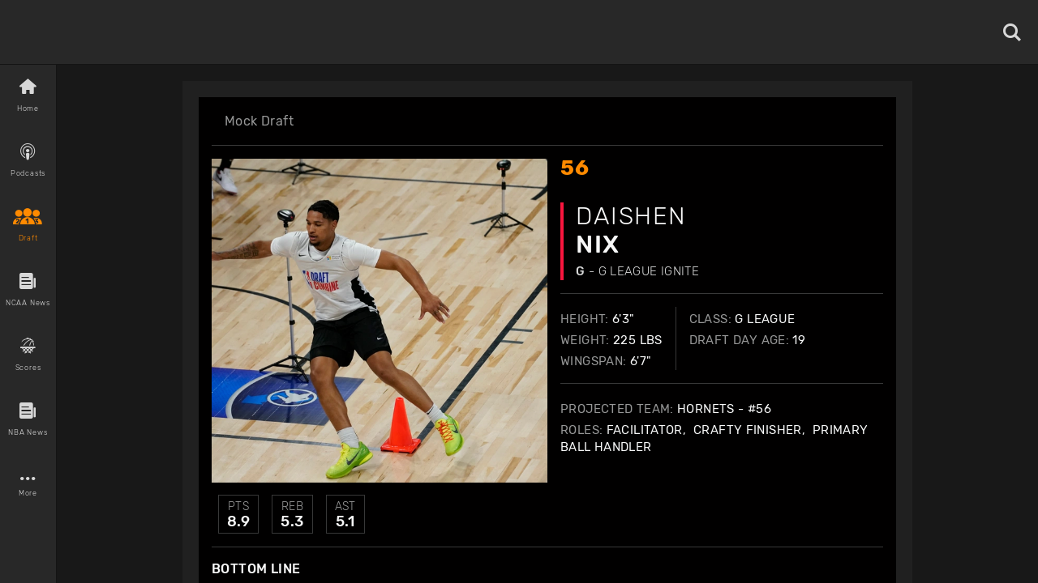

--- FILE ---
content_type: text/html; charset=utf-8
request_url: https://www.basketballnews.com/nba-draft/big-board/players/daishen-nix
body_size: 26368
content:
<!DOCTYPE html><html lang="en"><head><meta charSet="utf-8"/><link rel="preconnect" href="https://www.googletagmanager.com"/><link rel="preconnect" href="https://cdn.basketballnews.com"/><link rel="preconnect" href="https://platform.twitter.com"/><script>
               (function(w,d,s,l,i){w[l]=w[l]||[];w[l].push({'gtm.start':
new Date().getTime(),event:'gtm.js'});var f=d.getElementsByTagName(s)[0],
j=d.createElement(s),dl=l!='dataLayer'?'&l='+l:'';j.async=true;j.src=
'https://www.googletagmanager.com/gtm.js?id='+i+dl;f.parentNode.insertBefore(j,f);
})(window,document,'script','dataLayer','GTM-T4SNJSJ');
                    </script><script defer="" type="text/javascript" src="//static.klaviyo.com/onsite/js/klaviyo.js?company_id=SeSfZk"></script><link rel="preload" href="/fonts/icons.ttf" as="font" type="font/ttf" crossorigin="anonymous"/><link rel="preload" href="/fonts/Rubik-Bold.ttf" as="font" type="font/ttf" crossorigin="anonymous"/><link rel="preload" href="/fonts/Rubik-Light.ttf" as="font" type="font/ttf" crossorigin="anonymous"/><link rel="preload" href="/fonts/Rubik-Regular.ttf" as="font" type="font/ttf" crossorigin="anonymous"/><link rel="preload" href="/fonts/Rubik-Medium.ttf" as="font" type="font/ttf" crossorigin="anonymous"/><meta http-equiv="content-language" content="es"/><title>Daishen Nix NBA Draft, Daishen Nix Analysis, Daishen Nix News</title><link rel="icon" href="https://basketballnews-media.s3.us-west-2.amazonaws.com/images/assets/favicon.ico" type="image/png"/><link rel="apple-touch-icon" href="/images/bbn-icon-180x180.png"/><link rel="apple-touch-icon" sizes="152x152" href="/images/bbn-icon-152x152.png"/><link rel="apple-touch-icon" sizes="180x180" href="/images/bbn-icon-180x180.png"/><link rel="apple-touch-icon" sizes="167x167" href="/images/bbn-icon-167x167.png"/><meta property="og:title" content="Daishen Nix NBA Draft, Daishen Nix Analysis, Daishen Nix News"/><meta property="og:locale" content="en_US"/><meta property="og:type" content="website"/><meta name="viewport" content="initial-scale=1.0, width=device-width"/><meta name="twitter:card" content="summary_large_image"/><meta name="twitter:title" content="Daishen Nix NBA Draft, Daishen Nix Analysis, Daishen Nix News"/><meta name="twitter:site" content="@basketbllnews"/><meta name="twitter:description" content="Daishen Nix NBA Draft news, analysis, videos, stats and team projection from BasketballNews.com"/><meta name="twitter:image" content="https://cdn.basketballnews.com/fit-in/690x0/filters:strip_exif():filters:quality(100)/images/draft/nba-mock-draft-desktop.jpg"/><meta name="description" content="Daishen Nix NBA Draft news, analysis, videos, stats and team projection from BasketballNews.com"/><meta property="og:description" content="Daishen Nix NBA Draft news, analysis, videos, stats and team projection from BasketballNews.com"/><meta property="og:image" content="https://cdn.basketballnews.com/fit-in/690x0/filters:strip_exif():filters:quality(100)/images/draft/nba-mock-draft-desktop.jpg"/><link rel="canonical" href="https://www.basketballnews.com/nba-draft/big-board/players/daishen-nix"/><link rel="preload" as="image" imagesrcset="https://cdn.basketballnews.com/fit-in/36x0/filters:strip_exif():filters:quality(95)/images/assets/BasketballNews-Beta%403x.png 36w, https://cdn.basketballnews.com/fit-in/56x0/filters:strip_exif():filters:quality(95)/images/assets/BasketballNews-Beta%403x.png 56w, https://cdn.basketballnews.com/fit-in/80x0/filters:strip_exif():filters:quality(95)/images/assets/BasketballNews-Beta%403x.png 80w, https://cdn.basketballnews.com/fit-in/120x0/filters:strip_exif():filters:quality(95)/images/assets/BasketballNews-Beta%403x.png 120w, https://cdn.basketballnews.com/fit-in/200x0/filters:strip_exif():filters:quality(95)/images/assets/BasketballNews-Beta%403x.png 200w, https://cdn.basketballnews.com/fit-in/282x0/filters:strip_exif():filters:quality(95)/images/assets/BasketballNews-Beta%403x.png 282w, https://cdn.basketballnews.com/fit-in/320x0/filters:strip_exif():filters:quality(95)/images/assets/BasketballNews-Beta%403x.png 320w, https://cdn.basketballnews.com/fit-in/320x0/filters:strip_exif():filters:quality(95)/images/assets/BasketballNews-Beta%403x.png 320w, https://cdn.basketballnews.com/fit-in/375x0/filters:strip_exif():filters:quality(95)/images/assets/BasketballNews-Beta%403x.png 375w, https://cdn.basketballnews.com/fit-in/375x0/filters:strip_exif():filters:quality(95)/images/assets/BasketballNews-Beta%403x.png 375w, https://cdn.basketballnews.com/fit-in/425x0/filters:strip_exif():filters:quality(95)/images/assets/BasketballNews-Beta%403x.png 425w, https://cdn.basketballnews.com/fit-in/425x0/filters:strip_exif():filters:quality(95)/images/assets/BasketballNews-Beta%403x.png 425w, https://cdn.basketballnews.com/fit-in/584x0/filters:strip_exif():filters:quality(95)/images/assets/BasketballNews-Beta%403x.png 584w, https://cdn.basketballnews.com/fit-in/640x0/filters:strip_exif():filters:quality(95)/images/assets/BasketballNews-Beta%403x.png 640w, https://cdn.basketballnews.com/fit-in/690x0/filters:strip_exif():filters:quality(95)/images/assets/BasketballNews-Beta%403x.png 690w, https://cdn.basketballnews.com/fit-in/768x0/filters:strip_exif():filters:quality(95)/images/assets/BasketballNews-Beta%403x.png 768w, https://cdn.basketballnews.com/fit-in/800x0/filters:strip_exif():filters:quality(95)/images/assets/BasketballNews-Beta%403x.png 800w, https://cdn.basketballnews.com/fit-in/1024x0/filters:strip_exif():filters:quality(95)/images/assets/BasketballNews-Beta%403x.png 1024w" imagesizes="(min-width: 320px) 175px, 175px"/><meta name="next-head-count" content="32"/><meta http-equiv="X-UA-Compatible" content="IE=edge"/><noscript data-n-css=""></noscript><script defer="" nomodule="" src="/_next/static/chunks/polyfills-c67a75d1b6f99dc8.js"></script><script defer="" src="/_next/static/chunks/3008.9226edfc09dd8b1b.js"></script><script defer="" src="/_next/static/chunks/9673.2bb79535ed732ff7.js"></script><script defer="" src="/_next/static/chunks/8731.ec5227ecb2ad65c0.js"></script><script defer="" src="/_next/static/chunks/2319.f2b00383b806cdca.js"></script><script defer="" src="/_next/static/chunks/893.602a79f7b85bdc72.js"></script><script defer="" src="/_next/static/chunks/9104.4d63b83c17679178.js"></script><script defer="" src="/_next/static/chunks/2679.c5a4d6ed6fc0a491.js"></script><script src="/_next/static/chunks/webpack-371f3cbf26da70f5.js" defer=""></script><script src="/_next/static/chunks/framework-560765ab0625ba27.js" defer=""></script><script src="/_next/static/chunks/main-6dd47f495e4f8725.js" defer=""></script><script src="/_next/static/chunks/pages/_app-dfcc7703161dcade.js" defer=""></script><script src="/_next/static/chunks/9214-573301ad9fa865c9.js" defer=""></script><script src="/_next/static/chunks/8032-4271c3f1d1c918b4.js" defer=""></script><script src="/_next/static/chunks/3270-8bb871bd2ad7c69b.js" defer=""></script><script src="/_next/static/chunks/8359-0bef65e7e0392ff8.js" defer=""></script><script src="/_next/static/chunks/pages/nba-draft/%5Bmock_draft_url%5D/players/%5Bdraft_player_url%5D-e87c3aa9caf2f35f.js" defer=""></script><script src="/_next/static/9-eQRudsL_DQLWUjIZZsa/_buildManifest.js" defer=""></script><script src="/_next/static/9-eQRudsL_DQLWUjIZZsa/_ssgManifest.js" defer=""></script><style>
/**
 * Building on the RNWeb reset:
 * https://github.com/necolas/react-native-web/blob/master/packages/react-native-web/src/exports/StyleSheet/initialRules.js
 */
html, body, #__next {
  width: 100%;
  /* To smooth any scrolling behavior */
  -webkit-overflow-scrolling: touch;
  margin: 0px;
  padding: 0px;
  /* Allows content to fill the viewport and go beyond the bottom */
  min-height: 100%;
}
#__next {
  flex-shrink: 0;
  flex-basis: auto;
  flex-direction: column;
  flex-grow: 1;
  display: flex;
  flex: 1;
}
html {
  scroll-behavior: smooth;
  /* Prevent text size change on orientation change https://gist.github.com/tfausak/2222823#file-ios-8-web-app-html-L138 */
  -webkit-text-size-adjust: 100%;
  height: 100%;
}
body {
  display: flex;
  /* Allows you to scroll below the viewport; default value is visible */
  overflow-y: auto;
  overscroll-behavior-y: none;
  text-rendering: optimizeLegibility;
  -webkit-font-smoothing: antialiased;
  -moz-osx-font-smoothing: grayscale;
  -ms-overflow-style: scrollbar;
}
</style><style id="react-native-stylesheet">[stylesheet-group="0"]{}
body{margin:0;}
button::-moz-focus-inner,input::-moz-focus-inner{border:0;padding:0;}
html{-ms-text-size-adjust:100%;-webkit-text-size-adjust:100%;-webkit-tap-highlight-color:rgba(0,0,0,0);}
input::-webkit-search-cancel-button,input::-webkit-search-decoration,input::-webkit-search-results-button,input::-webkit-search-results-decoration{display:none;}
[stylesheet-group="1"]{}
.css-11aywtz{-moz-appearance:textfield;-webkit-appearance:none;background-color:rgba(0,0,0,0.00);border-bottom-left-radius:0px;border-bottom-right-radius:0px;border-top-left-radius:0px;border-top-right-radius:0px;border:0 solid black;box-sizing:border-box;font:14px -apple-system,BlinkMacSystemFont,"Segoe UI",Roboto,Helvetica,Arial,sans-serif;margin:0px;padding:0px;resize:none;}
.css-175oi2r{align-items:stretch;background-color:rgba(0,0,0,0.00);border:0 solid black;box-sizing:border-box;display:flex;flex-basis:auto;flex-direction:column;flex-shrink:0;list-style:none;margin:0px;min-height:0px;min-width:0px;padding:0px;position:relative;text-decoration:none;z-index:0;}
.css-1qaijid{background-color:rgba(0,0,0,0.00);border:0 solid black;box-sizing:border-box;color:inherit;display:inline;font:inherit;list-style:none;margin:0px;padding:0px;text-align:inherit;text-decoration:none;white-space:inherit;word-wrap:break-word;}
.css-1rynq56{background-color:rgba(0,0,0,0.00);border:0 solid black;box-sizing:border-box;color:rgba(0,0,0,1.00);display:inline;font:14px -apple-system,BlinkMacSystemFont,"Segoe UI",Roboto,Helvetica,Arial,sans-serif;list-style:none;margin:0px;padding:0px;text-align:inherit;text-decoration:none;white-space:pre-wrap;word-wrap:break-word;}
.css-9pa8cd{bottom:0px;height:100%;left:0px;opacity:0;position:absolute;right:0px;top:0px;width:100%;z-index:-1;}
[stylesheet-group="2"]{}
.r-11wnrd2{flex:0.5;}
.r-12icmy2{border-bottom-width:0.25px;border-left-width:0.25px;border-right-width:0.25px;border-top-width:0.25px;}
.r-13awgt0{flex:1;}
.r-143wqzw{border-bottom-color:rgba(56,56,56,1.00);border-left-color:rgba(56,56,56,1.00);border-right-color:rgba(56,56,56,1.00);border-top-color:rgba(56,56,56,1.00);}
.r-17gur6a{border-bottom-left-radius:0px;border-bottom-right-radius:0px;border-top-left-radius:0px;border-top-right-radius:0px;}
.r-18l2oqg{margin:7px;}
.r-1adg3ll{display:block;}
.r-1awa8pu{border-bottom-color:rgba(101,119,134,1.00);border-left-color:rgba(101,119,134,1.00);border-right-color:rgba(101,119,134,1.00);border-top-color:rgba(101,119,134,1.00);}
.r-1bq2mok{margin:3px;}
.r-1d4xg89{border-bottom-color:rgba(170,184,194,1.00);border-left-color:rgba(170,184,194,1.00);border-right-color:rgba(170,184,194,1.00);border-top-color:rgba(170,184,194,1.00);}
.r-1d6rzhh{border-bottom-width:3px;border-left-width:3px;border-right-width:3px;border-top-width:3px;}
.r-1dedoh8{border-bottom-left-radius:9px;border-bottom-right-radius:9px;border-top-left-radius:9px;border-top-right-radius:9px;}
.r-1dzdj1l{border-bottom-left-radius:10px;border-bottom-right-radius:10px;border-top-left-radius:10px;border-top-right-radius:10px;}
.r-1eg5peq{border-bottom-color:rgba(151,151,151,1.00);border-left-color:rgba(151,151,151,1.00);border-right-color:rgba(151,151,151,1.00);border-top-color:rgba(151,151,151,1.00);}
.r-1f0042m{border-bottom-left-radius:5px;border-bottom-right-radius:5px;border-top-left-radius:5px;border-top-right-radius:5px;}
.r-1f68r3u{border-bottom-color:rgba(112,112,112,1.00);border-left-color:rgba(112,112,112,1.00);border-right-color:rgba(112,112,112,1.00);border-top-color:rgba(112,112,112,1.00);}
.r-1fdo3w0{margin:16px;}
.r-1h84pjw{border-bottom-left-radius:25px;border-bottom-right-radius:25px;border-top-left-radius:25px;border-top-right-radius:25px;}
.r-1idfib4{padding:22px;}
.r-1j16mh1{border-bottom-left-radius:100%;border-bottom-right-radius:100%;border-top-left-radius:100%;border-top-right-radius:100%;}
.r-1jkafct{border-bottom-left-radius:2px;border-bottom-right-radius:2px;border-top-left-radius:2px;border-top-right-radius:2px;}
.r-1jyn79y{border-bottom-color:rgba(0,150,136,1.00);border-left-color:rgba(0,150,136,1.00);border-right-color:rgba(0,150,136,1.00);border-top-color:rgba(0,150,136,1.00);}
.r-1kryqgt{margin:30px;}
.r-1lb0bqr{flex:9;}
.r-1llaxt6{border-bottom-left-radius:30px;border-bottom-right-radius:30px;border-top-left-radius:30px;border-top-right-radius:30px;}
.r-1lpndhm{padding:25px;}
.r-1oqcu8e{padding:15px;}
.r-1p8pjel{border-bottom-color:rgba(40,40,40,1.00);border-left-color:rgba(40,40,40,1.00);border-right-color:rgba(40,40,40,1.00);border-top-color:rgba(40,40,40,1.00);}
.r-1pcd2l5{padding:20px;}
.r-1phboty{border-bottom-style:solid;border-left-style:solid;border-right-style:solid;border-top-style:solid;}
.r-1sp51qo{padding:10px;}
.r-1szdl9c{border-bottom-color:rgba(216,216,216,1.00);border-left-color:rgba(216,216,216,1.00);border-right-color:rgba(216,216,216,1.00);border-top-color:rgba(216,216,216,1.00);}
.r-1tw7wh{border-bottom-left-radius:50px;border-bottom-right-radius:50px;border-top-left-radius:50px;border-top-right-radius:50px;}
.r-1udh08x{overflow-x:hidden;overflow-y:hidden;}
.r-1uu6nss{padding:5px;}
.r-1xgprpv{flex:10;}
.r-1yadl64{border-bottom-width:0px;border-left-width:0px;border-right-width:0px;border-top-width:0px;}
.r-1ylenci{border-bottom-left-radius:15px;border-bottom-right-radius:15px;border-top-left-radius:15px;border-top-right-radius:15px;}
.r-1ywwyof{border-bottom-color:rgba(249,249,249,1.00);border-left-color:rgba(249,249,249,1.00);border-right-color:rgba(249,249,249,1.00);border-top-color:rgba(249,249,249,1.00);}
.r-494qqr{padding:32px;}
.r-4a18lf{border-bottom-color:rgba(255,0,0,1.00);border-left-color:rgba(255,0,0,1.00);border-right-color:rgba(255,0,0,1.00);border-top-color:rgba(255,0,0,1.00);}
.r-59539k{border-bottom-color:rgba(24,24,24,1.00);border-left-color:rgba(24,24,24,1.00);border-right-color:rgba(24,24,24,1.00);border-top-color:rgba(24,24,24,1.00);}
.r-60ke3l{border-bottom-color:rgba(0,128,0,1.00);border-left-color:rgba(0,128,0,1.00);border-right-color:rgba(0,128,0,1.00);border-top-color:rgba(0,128,0,1.00);}
.r-6koalj{display:flex;}
.r-9x6qib{border-bottom-color:rgba(204,214,221,1.00);border-left-color:rgba(204,214,221,1.00);border-right-color:rgba(204,214,221,1.00);border-top-color:rgba(204,214,221,1.00);}
.r-a1yn9n{border-bottom-left-radius:28px;border-bottom-right-radius:28px;border-top-left-radius:28px;border-top-right-radius:28px;}
.r-aci1zz{border-bottom-color:rgba(237,237,237,1.00);border-left-color:rgba(237,237,237,1.00);border-right-color:rgba(237,237,237,1.00);border-top-color:rgba(237,237,237,1.00);}
.r-bztko3{overflow-x:visible;overflow-y:visible;}
.r-cdmcib{border-bottom-left-radius:3px;border-bottom-right-radius:3px;border-top-left-radius:3px;border-top-right-radius:3px;}
.r-crgep1{margin:0px;}
.r-d045u9{border-bottom-width:2px;border-left-width:2px;border-right-width:2px;border-top-width:2px;}
.r-dta0w2{flex:2;}
.r-edyy15{padding:8px;}
.r-fx7oqy{border-bottom-color:rgba(0,0,255,1.00);border-left-color:rgba(0,0,255,1.00);border-right-color:rgba(0,0,255,1.00);border-top-color:rgba(0,0,255,1.00);}
.r-jgcjvd{margin:10px;}
.r-kgf08f{flex:5;}
.r-krxsd3{display:-webkit-box;}
.r-lgvlli{flex:3;}
.r-n370w6{margin:5px;}
.r-nsbfu8{padding:16px;}
.r-onq0sz{border-bottom-color:rgba(255,138,0,1.00);border-left-color:rgba(255,138,0,1.00);border-right-color:rgba(255,138,0,1.00);border-top-color:rgba(255,138,0,1.00);}
.r-rs99b7{border-bottom-width:1px;border-left-width:1px;border-right-width:1px;border-top-width:1px;}
.r-s4x47v{flex:7;}
.r-t60dpp{padding:0px;}
.r-wh77r2{border-bottom-color:rgba(227,227,227,1.00);border-left-color:rgba(227,227,227,1.00);border-right-color:rgba(227,227,227,1.00);border-top-color:rgba(227,227,227,1.00);}
.r-xoduu5{display:inline-flex;}
.r-xyw6el{padding:12px;}
.r-y47klf{border-bottom-left-radius:20px;border-bottom-right-radius:20px;border-top-left-radius:20px;border-top-right-radius:20px;}
.r-ywje51{margin:auto;}
.r-z2wwpe{border-bottom-left-radius:4px;border-bottom-right-radius:4px;border-top-left-radius:4px;border-top-right-radius:4px;}
[stylesheet-group="2.1"]{}
.r-1cy8qmm{padding-bottom:1px;padding-top:1px;}
.r-1dye5f7{padding-left:32px;padding-right:32px;}
.r-1e081e0{padding-left:12px;padding-right:12px;}
.r-1f2tyim{padding-left:100px;padding-right:100px;}
.r-1j3t67a{padding-left:15px;padding-right:15px;}
.r-1mi5vxm{margin-left:11px;margin-right:11px;}
.r-1n9sb9w{margin-left:20px;margin-right:20px;}
.r-1p6iasa{margin-bottom:4px;margin-top:4px;}
.r-1pn2ns4{padding-left:8px;padding-right:8px;}
.r-1r5su4o{margin-bottom:16px;margin-top:16px;}
.r-1rcbeiy{padding-bottom:6px;padding-top:6px;}
.r-1sxzll1{padding-bottom:30px;padding-top:30px;}
.r-1w50u8q{padding-bottom:10px;padding-top:10px;}
.r-1ybube5{margin-left:8px;margin-right:8px;}
.r-1ydw1k6{margin-left:16px;margin-right:16px;}
.r-1yzf0co{padding-bottom:16px;padding-top:16px;}
.r-5f2r5o{margin-left:5px;margin-right:5px;}
.r-5njf8e{padding-bottom:8px;padding-top:8px;}
.r-779j7e{padding-left:14px;padding-right:14px;}
.r-7e3msg{margin-bottom:20px;margin-top:20px;}
.r-9qu9m4{padding-bottom:15px;padding-top:15px;}
.r-atwnbb{padding-bottom:5px;padding-top:5px;}
.r-c8eef1{margin-bottom:8px;margin-top:8px;}
.r-d9fdf6{padding-left:20px;padding-right:20px;}
.r-fpx60m{margin-bottom:3px;margin-top:3px;}
.r-hrzydr{margin-bottom:2px;margin-top:2px;}
.r-jw8lkh{margin-bottom:5px;margin-top:5px;}
.r-mk0yit{padding-left:0px;padding-right:0px;}
.r-mvpalk{margin-left:0px;margin-right:0px;}
.r-ou255f{padding-left:5px;padding-right:5px;}
.r-r0h9e2{margin-bottom:0px;margin-top:0px;}
.r-rjfia{padding-bottom:0px;padding-top:0px;}
.r-s1qlax{padding-left:4px;padding-right:4px;}
.r-tvv088{padding-bottom:20px;padding-top:20px;}
.r-usiww2{margin-bottom:12px;margin-top:12px;}
.r-utggzx{padding-left:10px;padding-right:10px;}
.r-v8u7gx{padding-left:20%;padding-right:20%;}
.r-vlx1xi{margin-left:10px;margin-right:10px;}
.r-ymttw5{padding-left:16px;padding-right:16px;}
.r-zg41ew{margin-bottom:10px;margin-top:10px;}
[stylesheet-group="2.2"]{}
.r-102gzdx{height:52px;}
.r-105ug2t{pointer-events:auto!important;}
.r-1060dtz{border-left-width:100px;}
.r-10b5y5f{letter-spacing:1.4px;}
.r-10g5efv{width:4px;}
.r-10paoce{outline-width:0px;}
.r-10ptun7{height:16px;}
.r-10x49cs{font-size:10px;}
.r-10xqauy{padding-top:env(safe-area-inset-top);}
.r-10yl4k{line-height:21px;}
.r-114ovsg{border-right-color:rgba(0,0,0,0.00);}
.r-116b19x{padding-left:40px;}
.r-117bsoe{margin-bottom:20px;}
.r-118kbk5{color:rgba(56,56,56,1.00);}
.r-119zq30{border-left-width:4px;}
.r-11j9u27{visibility:hidden;}
.r-11kvaaj{;}
.r-11mpjr4{background-color:rgba(223,223,223,1.00);}
.r-11niif6{max-width:800px;}
.r-11ptnpa{border-left-color:rgba(56,56,56,1.00);}
.r-11rk87y{padding-bottom:32px;}
.r-11udlyb{background-color:rgba(0,150,136,1.00);}
.r-11wrixw{margin-left:0px;}
.r-11yh6sk{overflow-x:hidden;}
.r-1231a37{font-family:Rubik-Light, Helvetica, Arial, sans-serif;}
.r-127358a{animation-name:r-9p3sdl;}
.r-12vffkv>*{pointer-events:auto;}
.r-12vffkv{pointer-events:none!important;}
.r-135wba7{line-height:24px;}
.r-136ojw6{z-index:2;}
.r-13dvxh0{background-color:rgba(1,0,0,1.00);}
.r-13gvty3{padding-top:6px;}
.r-13l2t4g{border-right-width:1px;}
.r-13qz1uu{width:100%;}
.r-13s97kd{box-shadow:1px 1px 2px rgba(0,0,0,0.50);}
.r-13sbg7z{padding-left:26px;}
.r-13tjlyg{transition-duration:0.1s;}
.r-13uqrnb{font-style:normal;}
.r-13wfysu{-webkit-text-decoration-line:none;text-decoration-line:none;}
.r-13yce4e{border-top-width:0px;}
.r-1407c3c{width:35px;}
.r-1472mwg{height:24px;}
.r-14c2kc1{max-height:80px;}
.r-14eup4l{top:3px;}
.r-14lw9ot{background-color:rgba(255,255,255,1.00);}
.r-14qjzug{max-width:250px;}
.r-14sbq61{background-color:rgba(33,150,243,1.00);}
.r-14utu6a{line-height:8px;}
.r-14vvdc0{letter-spacing:0.27px;}
.r-14vvddz{color:rgba(80,80,80,1.00);}
.r-14wp0af{border-top-color:rgba(0,0,0,0.50);}
.r-14yzgew{line-height:18px;}
.r-1506wm4{z-index:98;}
.r-150rngu{-webkit-overflow-scrolling:touch;}
.r-1542mo4{background-color:rgba(0,128,0,1.00);}
.r-15651gt{transform:scaleX(1);}
.r-156q2ks{margin-top:10px;}
.r-157zott{letter-spacing:1.6px;}
.r-15a1up5{border-left-width:10px;}
.r-15d164r{margin-bottom:10px;}
.r-15zeulg{padding-top:3px;}
.r-16byyw4{width:175px;}
.r-16l9doz{height:auto;}
.r-16lhzmz{padding-left:7px;}
.r-16o9ja6{letter-spacing:0.85px;}
.r-16xksha{flex-grow:2;}
.r-16y2uox{flex-grow:1;}
.r-16z8t6w{;}
.r-173mn98{align-self:flex-end;}
.r-175b1km{color:rgba(52,73,94,1.00);}
.r-1777fci{justify-content:center;}
.r-17bb2tj{animation-duration:0.75s;}
.r-17c3jg3{background-color:rgba(0,0,0,0.80);}
.r-17dxz3n{border-bottom-color:rgba(40,40,40,1.00);}
.r-17leim2{background-repeat:repeat;}
.r-17lwhjb{height:65px;}
.r-17rnw9f{line-height:30px;}
.r-17s4gm4{box-shadow:1px -1px 0px rgba(0,0,0,1.00);}
.r-17s6mgv{justify-content:flex-end;}
.r-17sp8yy{height:35px;}
.r-17tloay{opacity:0.6;}
.r-17x6qj0{width:45%;}
.r-184en5c{z-index:1;}
.r-18kxxzh{flex-grow:0;}
.r-18mhl7o{max-width:450px;}
.r-18tzken{width:56px;}
.r-18u37iz{flex-direction:row;}
.r-18yzcnr{height:22px;}
.r-196vjoy{font-family:Rubik-Bold, Helvetica, Arial, sans-serif;}
.r-199wky7{width:30px;}
.r-19gegkz{padding-right:5px;}
.r-19h5ruw{margin-top:15px;}
.r-19lq7b1{top:16px;}
.r-19np2fm{width:66.66%;}
.r-19phcvu{background-color:rgba(48,48,48,1.00);}
.r-19qrga8{margin-top:3px;}
.r-19u6a5r{margin-left:12px;}
.r-19urhcx{padding-top:13px;}
.r-19wmn03{width:20px;}
.r-19yat4t{padding-bottom:15px;}
.r-19z077z{touch-action:none;}
.r-1abnn5w{animation-play-state:paused;}
.r-1acpoxo{width:36px;}
.r-1aeo46e{transform:rotate(180deg);}
.r-1ag9he1{line-height:35px;}
.r-1ah4tor{padding-right:20px;}
.r-1akm30i{line-height:13px;}
.r-1akxima{width:85%;}
.r-1aockid{width:40px;}
.r-1armvtb{font-size:8px;}
.r-1awozwy{align-items:center;}
.r-1ay1djp{animation-duration:1s;}
.r-1az3528{color:rgba(151,151,151,1.00);}
.r-1b0ve70{max-width:650px;}
.r-1b43r93{font-size:14px;}
.r-1b68ras{width:26%;}
.r-1b94p3d{width:15px;}
.r-1baxesd{min-width:50px;}
.r-1byouvs{letter-spacing:0.4px;}
.r-1c44w1y{min-width:75px;}
.r-1c5akun{font-size:22.5px;}
.r-1c6unfx{forced-color-adjust:none;}
.r-1cm7zt9{letter-spacing:0.7px;}
.r-1cwl3u0{line-height:16px;}
.r-1czx8yk{letter-spacing:0.45px;}
.r-1d1v7k{border-right-color:rgba(255,138,0,1.00);}
.r-1d2f490{left:0px;}
.r-1d5kdc7{flex-direction:column-reverse;}
.r-1ddef8g{-webkit-text-decoration-line:underline;text-decoration-line:underline;}
.r-1dernwh{height:70%;}
.r-1dpkw9{letter-spacing:0.3px;}
.r-1dxsmud{border-left-width:8px;}
.r-1eaecdt{color:rgba(159,159,159,1.00);}
.r-1ed6d67{height:141px;}
.r-1eh4ljs{margin-right:72px;}
.r-1ei5mc7{cursor:inherit;}
.r-1ej1qmr{top:20px;}
.r-1ell4oa{font-family:Rubik-Medium, Helvetica, Arial, sans-serif;}
.r-1enofrn{font-size:12px;}
.r-1euycsn{flex-direction:row-reverse;}
.r-1ewcgjf{box-shadow:0px 1px 3px rgba(0,0,0,0.5);}
.r-1ewlvqg{height:75px;}
.r-1ey2ra3{width:70px;}
.r-1f529hi{line-height:14px;}
.r-1f720gc{width:50%;}
.r-1fe0xdi{left:0%;}
.r-1ff274t{text-align:right;}
.r-1ffj0ar{background-color:rgba(0,0,0,0.40);}
.r-1fq43b1{flex-basis:100%;}
.r-1g40b8q{z-index:3;}
.r-1g6456j{background-color:rgba(255,0,0,1.00);}
.r-1g7fiml{height:30px;}
.r-1g94qm0{margin-top:5px;}
.r-1gkfh8e{font-size:11px;}
.r-1glkqn6{width:80px;}
.r-1gvhk8w{line-height:42px;}
.r-1gypfq9{color:rgba(235,59,55,1.00);}
.r-1h0z5md{justify-content:flex-start;}
.r-1h2t8mc{width:0px;}
.r-1h6aj97{color:rgba(248,248,248,1.00);}
.r-1habvwh{align-items:flex-start;}
.r-1hfyk0a{padding-left:10px;}
.r-1hjwoze{height:18px;}
.r-1hkcv4z{border-bottom-color:rgba(88,88,88,1.00);}
.r-1hlnpa{height:3px;}
.r-1hpgsb4{;}
.r-1hvjb8t{padding-right:4px;}
.r-1i0c4u7{flex-shrink:2;}
.r-1i10wst{font-size:18px;}
.r-1i6wzkk{-moz-transition-property:opacity;-webkit-transition-property:opacity;transition-property:opacity;}
.r-1i93rbr{right:0%;}
.r-1i97xy8{border-top-right-radius:10px;}
.r-1iadsmv{width:150px;}
.r-1ielgck{animation-duration:300ms;}
.r-1ifxtd0{margin-bottom:16px;}
.r-1ih7r1r{width:15%;}
.r-1ik5qf4{max-width:500px;}
.r-1ikidpy{letter-spacing:0.5px;}
.r-1iln25a{word-wrap:normal;}
.r-1inkyih{font-size:17px;}
.r-1inuy60{padding-bottom:5px;}
.r-1ipicw7{width:300px;}
.r-1iud8zs{height:50px;}
.r-1j6l8hp{width:20%;}
.r-1j8sj39{line-height:33px;}
.r-1janqcz{width:16px;}
.r-1jkjb{margin-left:8px;}
.r-1joea0r{margin-left:20px;}
.r-1jstmqa{color:rgba(24,24,24,1.00);}
.r-1jsugan{min-width:320px;}
.r-1jwmk5j{background-color:rgba(170,170,170,1.00);}
.r-1k0p2yo{background-color:rgba(56,56,56,1.00);}
.r-1k9zyfm{height:70px;}
.r-1kb76zh{margin-right:8px;}
.r-1kfrs79{font-weight:600;}
.r-1ki14p2{top:10px;}
.r-1kihuf0{align-self:center;}
.r-1knelpx{padding-top:20px;}
.r-1knl56f{animation-name:r-1hunrpy;}
.r-1kt6imw{line-height:27px;}
.r-1kz6sp{width:52px;}
.r-1l7z4oj{padding-bottom:16px;}
.r-1ldzwu0{animation-timing-function:linear;}
.r-1ljd8xs{border-left-width:1px;}
.r-1loqt21{cursor:pointer;}
.r-1lwhwsw{background-color:rgba(32,32,32,1.00);}
.r-1lx8s5m{box-shadow:0 10px 20px rgba(0,0,0,0.19), 0 6px 6px rgba(0,0,0,0.23);}
.r-1lybf8k{letter-spacing:1.1px;}
.r-1m4lfy{border-bottom-color:rgba(0,0,0,0.12);}
.r-1mbgr6a{border-bottom-color:rgba(249,22,62,1.00);}
.r-1mdbw0j{padding-bottom:0px;}
.r-1mi0q7o{padding-bottom:10px;}
.r-1mlwlqe{flex-basis:auto;}
.r-1mnahxq{margin-top:0px;}
.r-1mrlafo{background-position:0;}
.r-1muvv40{animation-iteration-count:infinite;}
.r-1mwlp6a{height:56px;}
.r-1n0xq6e{margin-left:10px;}
.r-1n20pny{width:140px;}
.r-1n5qgrm{border-left-width:15px;}
.r-1niwhzg{background-color:rgba(0,0,0,0.00);}
.r-1ny4l3l{outline-style:none;}
.r-1ocf4r9{scroll-snap-type:y mandatory;}
.r-1oczu1e{border-bottom-color:rgba(0,0,0,0.50);}
.r-1od2jal{font-weight:300;}
.r-1oec5bt{opacity:0.2;}
.r-1oji4za{width:30%;}
.r-1opcsnj{border-left-color:rgba(249,22,62,1.00);}
.r-1oszu61{align-items:stretch;}
.r-1otgn73{touch-action:manipulation;}
.r-1ow6zhx{margin-left:16px;}
.r-1oyd2hl{letter-spacing:0.28px;}
.r-1ozfoo7{margin-left:15px;}
.r-1ozqkpa{text-transform:capitalize;}
.r-1p0dtai{bottom:0px;}
.r-1p15a4t{width:67px;}
.r-1p5it7t{box-shadow:0px 0px 5px rgba(0,0,0,0.30);}
.r-1p6u9xm{margin-top:5%;}
.r-1pi2tsx{height:100%;}
.r-1pz39u2{align-self:stretch;}
.r-1qc3rpd{transform:scaleY(-1);}
.r-1qd0xha{font-family:-apple-system,BlinkMacSystemFont,"Segoe UI",Roboto,Helvetica,Arial,sans-serif;}
.r-1qdbj55{animation-name:r-ndfo3d;}
.r-1qe2jo4{border-bottom-color:rgba(216,216,216,1.00);}
.r-1qfoi16{padding-right:10px;}
.r-1qfvhto{border-left-width:16px;}
.r-1qhn6m8{padding-left:16px;}
.r-1qwsnf2{background-color:rgba(40,40,40,1.00);}
.r-1qxgc49{padding-top:15px;}
.r-1qzcwkv{color:rgba(0,0,0,0.54);}
.r-1r2vb7i{max-width:96px;}
.r-1r8g8re{height:36px;}
.r-1ra0lkn{font-size:30px;}
.r-1rn8j8i{margin-top:-5px;}
.r-1rngwi6{margin-left:6px;}
.r-1rnoaur{overflow-y:auto;}
.r-1ro7rbe{right:100%;}
.r-1rsjblm{include-font-padding:false;}
.r-1s3egr7{z-index:100;}
.r-1s6pnzw{padding-top:30px;}
.r-1sg8ghl{z-index:1000;}
.r-1sncvnh{transform:translateZ(0px);}
.r-1ss6j8a{padding-left:6px;}
.r-1sv84sj{padding-bottom:30px;}
.r-1sxrcry{background-size:auto;}
.r-1t2qqvi{flex-basis:50%;}
.r-1tfmumk{width:55px;}
.r-1uavh4e{background-color:rgba(250,250,250,1.00);}
.r-1ub1aon{transform:translateY(100%);}
.r-1udbk01{text-overflow:ellipsis;}
.r-1umletk{border-top-color:rgba(88,88,88,1.00);}
.r-1uprck5{color:rgba(255,138,0,1.00);}
.r-1uq9rlk{max-height:200px;}
.r-1uwte3a{padding-bottom:40px;}
.r-1uxf3jb{min-width:25px;}
.r-1uypc71{animation-timing-function:ease-in;}
.r-1v7je7y{border-top-width:141px;}
.r-1vaxdpq{border-right-width:6px;}
.r-1ve781c{top:7px;}
.r-1vglu5a{line-height:10px;}
.r-1vr29t4{font-weight:800;}
.r-1vwolk8{padding-left:30px;}
.r-1w2pmg{height:0px;}
.r-1w3q35d{width:13.33%;}
.r-1w6e6rj{flex-wrap:wrap;}
.r-1wbh5a2{flex-shrink:1;}
.r-1wrzk55{margin-left:-14.5px;}
.r-1wtj0ep{justify-content:space-between;}
.r-1wyyakw{z-index:-1;}
.r-1wzrnnt{margin-top:16px;}
.r-1x0boco{background-color:rgba(189,189,189,1.00);}
.r-1x0uki6{margin-top:20px;}
.r-1x35g6{font-size:24px;}
.r-1xcajam{position:fixed;}
.r-1xce0ei{width:25%;}
.r-1xhx8ir{top:-15px;}
.r-1xno5lw{font-size:35px;}
.r-1xnzce8{-moz-user-select:-webkit-text;-moz-user-select:text;-webkit-user-select:-webkit-text;-webkit-user-select:text;user-select:-webkit-text;user-select:text;}
.r-1xzupcd{width:13px;}
.r-1y2mz0z{background-color:rgba(209,213,216,1.00);}
.r-1y2z5na{border-top-color:rgba(255,138,0,1.00);}
.r-1yflyrw{margin-bottom:30px;}
.r-1ygb39h{height:47px;}
.r-1yr1p5u{width:6.66%;}
.r-1yt6iw2{align-content:flex-end;}
.r-1yt7n81{padding-left:15px;}
.r-24iqiy{border-bottom-color:rgba(103,149,254,1.00);}
.r-2eszeu::-webkit-scrollbar{display:none}
.r-2eszeu{scrollbar-width:none;}
.r-2llsf{min-height:100%;}
.r-2o02ov{margin-top:40px;}
.r-2vlu4s{border-top-color:rgba(56,56,56,1.00);}
.r-2yi16{min-height:36px;}
.r-30o5oe{-moz-appearance:none;-ms-appearance:none;-webkit-appearance:none;appearance:none;}
.r-30z84g{width:33%;}
.r-356f0p{letter-spacing:0.35px;}
.r-36ujnk{font-style:italic;}
.r-38x2cy{margin-top:25px;}
.r-3afefz{width:11%;}
.r-3b040n{letter-spacing:0.6px;}
.r-3da1kt{height:8px;}
.r-3pxcvb{border-bottom-color:rgba(255,255,255,1.00);}
.r-3s2u2q{white-space:nowrap;}
.r-3z9gw1{max-height:90%;}
.r-417010{z-index:0;}
.r-432wen{width:3px;}
.r-44fsv6{width:35%;}
.r-4d76ec{height:200px;}
.r-4gszlv{background-size:cover;}
.r-4iaa6r{font-family:Rubik-Regular, Helvetica, Arial, sans-serif;}
.r-4majqt{color:rgba(52,73,90,1.00);}
.r-4v7adb{height:5px;}
.r-4zaqd{border-top-color:rgba(24,24,24,1.00);}
.r-50dxsl{max-width:1300px;}
.r-56xrmm{line-height:12px;}
.r-57dg7b{background-color:rgba(0,0,255,1.00);}
.r-5bijsy{border-right-color:rgba(0,0,0,0.50);}
.r-5fcqz0{line-height:17px;}
.r-5kkj8d{border-top-width:1px;}
.r-5kxxf7{width:475px;}
.r-5oul0u{margin-bottom:8px;}
.r-5t7p9m{padding-top:14px;}
.r-61z16t{margin-right:0px;}
.r-633pao{pointer-events:none!important;}
.r-6dt33c{opacity:1;}
.r-6e0ovw{width:80%;}
.r-6taxm2:-ms-input-placeholder{color:var(--placeholderTextColor);opacity:1;}
.r-6taxm2::-moz-placeholder{color:var(--placeholderTextColor);opacity:1;}
.r-6taxm2::-webkit-input-placeholder{color:var(--placeholderTextColor);opacity:1;}
.r-6taxm2::placeholder{color:var(--placeholderTextColor);opacity:1;}
.r-6uxfom{margin-left:24px;}
.r-76blku{height:21px;}
.r-78pegb{letter-spacing:0.42px;}
.r-7b7h2f{left:100%;}
.r-7cikom{font-size:inherit;}
.r-7o8qx1{margin-right:5px;}
.r-7ptqe7{line-height:23px;}
.r-7q8q6z{cursor:default;}
.r-7r4507{height:150px;}
.r-7y7eek{width:16%;}
.r-80ckq3{background-color:rgba(227,138,64,1.00);}
.r-855088{border-left-color:rgba(0,0,0,0.00);}
.r-85oauj{padding-right:32px;}
.r-88pszg{margin-right:16px;}
.r-8akbws{-webkit-box-orient:vertical;}
.r-8jpkhk{min-height:165px;}
.r-8oi148{height:55px;}
.r-95jzfe{padding-top:16px;}
.r-97e31f{padding-bottom:env(safe-area-inset-bottom);}
.r-9aemit{padding-right:0px;}
.r-9cokr0{vertical-align:top;}
.r-9ji8r7{transform:translateY(0%);}
.r-9l47p7{width:10%;}
.r-9vs1z3{width:97%;}
.r-a023e6{font-size:15px;}
.r-a4k4pw{width:215px;}
.r-a6ltf3{max-width:147px;}
.r-adyw6z{font-size:20px;}
.r-ah5dr5>*{pointer-events:none;}
.r-ah5dr5{pointer-events:auto!important;}
.r-al30tu{color:rgba(0,122,255,1.00);}
.r-alkoe3{height:375px;}
.r-aruset{font-weight:200;}
.r-b5h31w{padding-left:20px;}
.r-b6sd5j{padding-bottom:25px;}
.r-b88u0q{font-weight:700;}
.r-b8tw3c{width:33.33%;}
.r-bcjwfn{border-bottom-color:rgba(24,24,24,1.00);}
.r-bnwqim{position:relative;}
.r-buy8e9{overflow-y:hidden;}
.r-bv2aro{padding-left:env(safe-area-inset-left);}
.r-bxbwst{max-width:90%;}
.r-byidg7{border-right-width:8px;}
.r-c68hjy{color:rgba(161,161,161,1.00);}
.r-c97pre{z-index:999;}
.r-cecz6z{bottom:-500px;}
.r-cfp7ip{width:60px;}
.r-cpa5s6{scroll-snap-align:start;}
.r-cqee49{color:rgba(0,0,0,1.00);}
.r-cqilzk{height:400px;}
.r-cv4lhi{font-size:21px;}
.r-d0pm55{margin-bottom:5px;}
.r-d535vx{padding-bottom:12.5px;}
.r-d89k7b{align-content:space-between;}
.r-d95hoi{letter-spacing:1.05px;}
.r-dkge59{background-color:rgba(170,184,194,1.00);}
.r-dnmrzs{max-width:100%;}
.r-dvx3qi{z-index:99;}
.r-dwliz8{border-left-width:2px;}
.r-e5vda3{border-left-color:rgba(216,216,216,1.00);}
.r-e8mqni{align-content:flex-start;}
.r-eafdt9{transition-duration:0.15s;}
.r-ehq7j7{background-size:contain;}
.r-epq5cr{height:2px;}
.r-eqz5dr{flex-direction:column;}
.r-erd55g{height:300px;}
.r-eu3ka{height:40px;}
.r-evnaw{font-size:22px;}
.r-f9v2oj{max-height:80%;}
.r-fd4yh7{padding-top:32px;}
.r-fdjqy7{text-align:left;}
.r-fxxt2n{line-height:15px;}
.r-fy5olf{border-left-color:rgba(255,165,0,1.00);}
.r-g3mlsw{animation-name:r-t2lo5v;}
.r-g5ql63{color:rgba(249,22,62,1.00);}
.r-gh14nr{width:55%;}
.r-glunga{padding-top:5px;}
.r-gmdvlt{width:70%;}
.r-gtdqiz{position:-webkit-sticky;position:sticky;}
.r-gu0qjt{padding-left:32px;}
.r-gy4na3{padding-left:0px;}
.r-h10h58{min-height:60px;}
.r-h1b427{width:225px;}
.r-h2mvr{min-width:8px;}
.r-h2q2x{transform:scaleX(-1);}
.r-h3s6tt{height:48px;}
.r-h5917h{margin-right:-35px;}
.r-h6irds{box-shadow:1px 1px 1px rgba(0,0,0,0.40);}
.r-hbpseb{line-height:22px;}
.r-hdaws3{height:4px;}
.r-he10gb{height:155px;}
.r-hjklzo{line-height:19px;}
.r-hm6m22{border-bottom-color:rgba(227,138,64,1.00);}
.r-hnxvie{width:60%;}
.r-hvns9x{max-width:400px;}
.r-hxflta{padding-right:env(safe-area-inset-right);}
.r-i023vh{padding-right:16px;}
.r-i03k3n{padding-bottom:14px;}
.r-i933xg{letter-spacing:1.5px;}
.r-icoktb{opacity:0.5;}
.r-ig955{padding-bottom:13px;}
.r-imdoy2{background-color:rgba(24,24,24,1.00);}
.r-inc1vi{color:rgba(103,149,254,1.00);}
.r-ipm5af{top:0px;}
.r-j300sb{animation-name:r-1rx4pb;}
.r-j6khdo{letter-spacing:0.75px;}
.r-j9b53g{border-top-left-radius:10px;}
.r-jwli3a{color:rgba(255,255,255,1.00);}
.r-k200y{align-self:flex-start;}
.r-k8qxaj{padding-bottom:20px;}
.r-kccct8{height:156px;}
.r-kemksi{background-color:rgba(0,0,0,1.00);}
.r-knv0ih{margin-top:8px;}
.r-kpm84b{border-right-color:rgba(0,0,0,0.12);}
.r-ku1wi2{margin-bottom:15px;}
.r-l0gwng{width:200px;}
.r-l4djrs{left:3px;}
.r-l4nmg1{padding-bottom:2px;}
.r-l4pejt{border-left-color:rgba(255,138,0,1.00);}
.r-lltvgl{overflow-x:auto;}
.r-lmwb3e{color:rgba(205,205,205,1.00);}
.r-ln9ryf{letter-spacing:0.38px;}
.r-lrsllp{width:24px;}
.r-lrvibr{-moz-user-select:none;-webkit-user-select:none;user-select:none;}
.r-m4mzzj{outline-color:transparent;}
.r-m611by{padding-top:10px;}
.r-majxgm{font-weight:500;}
.r-mbgqwd{margin-right:24px;}
.r-mc2s2{width:37%;}
.r-mfh4gg{scroll-snap-type:x mandatory;}
.r-mhe3cw{z-index:10;}
.r-mj0imf{;}
.r-mpyft{border-right-width:100px;}
.r-mzjzbw{padding-right:25px;}
.r-n6v787{font-size:13px;}
.r-n9uq8g{;}
.r-na6qhi{;}
.r-ndvcnb{border-bottom-width:0px;}
.r-ng70p2{border-bottom-color:rgba(56,56,56,1.00);}
.r-nidxtk{margin-top:-15px;}
.r-nvplwv{animation-timing-function:ease-out;}
.r-nwxazl{line-height:40px;}
.r-o52ifk{height:100px;}
.r-obd0qt{align-items:flex-end;}
.r-omx30d{color:rgba(227,138,64,1.00);}
.r-opedn5{border-bottom-width:3px;}
.r-opncfu{line-height:47px;}
.r-orgf3d{opacity:0;}
.r-oxtfae{letter-spacing:0px;}
.r-p43wpd{padding-top:13.5px;}
.r-pfqljz{min-width:200px;}
.r-phpxcr{max-height:35px;}
.r-phv2ka{box-shadow:0px 1px 4px rgba(0,0,0,0.30);}
.r-pl6hi6{width:24%;}
.r-pm9dpa{max-height:100%;}
.r-pok8hz{width:40%;}
.r-pts54v{background-color:rgba(255,138,0,1.00);}
.r-q4m81j{text-align:center;}
.r-qd89wu{max-width:900px;}
.r-qfi6ny{top:30000px;}
.r-qhrmrs{margin-top:100px;}
.r-qhyqy2{padding-left:5px;}
.r-qiwf3y{padding-top:25px;}
.r-qklmqi{border-bottom-width:1px;}
.r-ql1uoy{margin-left:72px;}
.r-qqjak8{font-size:9px;}
.r-quivpo{letter-spacing:0.17px;}
.r-r5vmyo{z-index:1002;}
.r-rc3gy{letter-spacing:0.33px;}
.r-rjixqe{line-height:20px;}
.r-rs94m5{background-image:url("[data-uri]");}
.r-ry3cjt{padding-right:15px;}
.r-rys0wk{height:186px;}
.r-s9w7lv{box-shadow:0px 6px 8px rgba(0,0,0,0.60);}
.r-sfbmgh{z-index:9999;}
.r-sg165l{padding-top:45px;}
.r-shm4j{border-bottom-left-radius:10px;}
.r-t1lq8t{color:rgba(216,216,216,1.00);}
.r-tabonr{border-bottom-right-radius:10px;}
.r-tskmnb{padding-top:8px;}
.r-tsynxw{text-transform:uppercase;}
.r-ttb5dx{width:50px;}
.r-ttdzmv{padding-top:12px;}
.r-tzz3ar{flex-wrap:nowrap;}
.r-u6sd8q{background-repeat:no-repeat;}
.r-u8biew{border-bottom-color:rgba(255,138,0,1.00);}
.r-u8s1d{position:absolute;}
.r-u92y06{background-color:rgba(255,165,0,1.00);}
.r-ubezar{font-size:16px;}
.r-uho16t{font-size:34px;}
.r-uia4a0{align-content:center;}
.r-uisjeh{color:rgba(249,249,249,1.00);}
.r-ulu9xl{height:482px;}
.r-uskppk{border-left-width:6px;}
.r-uvuy5l{height:60px;}
.r-vmopo1{padding-top:2px;}
.r-vrz42v{line-height:28px;}
.r-vvn4in{background-position:center;}
.r-vw2c0b{font-weight:bold;}
.r-w99435{box-shadow:-1px 1px 0px rgba(0,0,0,1.00);}
.r-waer2z{line-height:25px;}
.r-wgabs5{border-bottom-width:2px;}
.r-wk8lta{padding-top:0px;}
.r-x3cy2q{background-size:100% 100%;}
.r-xaggoz{max-width:350px;}
.r-xaq1zp{width:75%;}
.r-xd6kpl{padding-bottom:8px;}
.r-xx3c9p{animation-name:r-imtty0;}
.r-y3t9qe{margin-right:15px;}
.r-yho8tw{border-bottom-width:15px;}
.r-yie26v{z-index:1001;}
.r-yq7r3z{height:85px;}
.r-yy2aun{font-size:26px;}
.r-z80fyv{height:20px;}
.r-zchlnj{right:0px;}
.r-zso239{margin-right:10px;}
.r-ztyd71{background-color:rgba(0,0,0,0.20);}
@-webkit-keyframes r-1hunrpy{0%{transform:translateY(100%);}100%{transform:translateY(0%);}}
@-webkit-keyframes r-1rx4pb{0%{transform:translateX(-100%);}100%{transform:translateX(400%);}}
@-webkit-keyframes r-9p3sdl{0%{transform:rotate(0deg);}100%{transform:rotate(360deg);}}
@-webkit-keyframes r-imtty0{0%{opacity:0;}100%{opacity:1;}}
@-webkit-keyframes r-ndfo3d{0%{transform:translateY(0%);}100%{transform:translateY(100%);}}
@-webkit-keyframes r-t2lo5v{0%{opacity:1;}100%{opacity:0;}}
@keyframes r-1hunrpy{0%{transform:translateY(100%);}100%{transform:translateY(0%);}}
@keyframes r-1rx4pb{0%{transform:translateX(-100%);}100%{transform:translateX(400%);}}
@keyframes r-9p3sdl{0%{transform:rotate(0deg);}100%{transform:rotate(360deg);}}
@keyframes r-imtty0{0%{opacity:0;}100%{opacity:1;}}
@keyframes r-ndfo3d{0%{transform:translateY(0%);}100%{transform:translateY(100%);}}
@keyframes r-t2lo5v{0%{opacity:1;}100%{opacity:0;}}</style><style>body{-webkit-overflow-scrolling:touch}@font-face{font-family:icons;src:url(/fonts/icons.ttf);font-display:swap}@font-face{font-family:'Rubik-Bold',sans-serif;font-display:swap}@font-face{font-family:'Rubik-Light',sans-serif;font-display:swap}@font-face{font-family:'Rubik-Medium',sans-serif;font-display:swap}@font-face{font-family:'Rubik-Regular',sans-serif;font-display:swap}@media only screen and (min-width:600px){*{scrollbar-width:thin;scrollbar-color:#383838 transparent}div::-webkit-scrollbar{width:8px}div::-webkit-scrollbar-track{background:0 0;border-radius:10px;border-color:transparent}div::-webkit-scrollbar-thumb{background:#383838}div::-webkit-scrollbar-thumb:hover{background:#555}}*{font-family:Rubik-Regular,sans-serif;color:#d8d8d8}input:focus{outline:0}body,div{font-family:Rubik-Light,sans-serif;letter-spacing:.8px;font-weight:300}body,div,p,span{font-size:16px;line-height:170%;color:#d8d8d8}h1,h2,h3,h4{font-size:2em;margin:.67em 0;margin-block-start:0;margin-block-end:0;margin-inline-start:0;margin-inline-end:0;padding-block-start:0;padding-block-end:0;padding-inline-start:0;padding-inline-end:0}hr{box-sizing:content-box;height:0;overflow:visible}code,kbd,pre,samp{font-family:monospace,monospace;font-size:1em}a{background-color:transparent;color:#f9f9f9;text-decoration:underline}abbr[title]{border-bottom:none;text-decoration:underline dotted}b,strong{font-weight:700}small{font-size:80%}sub,sup{font-size:75%;line-height:0;position:relative;vertical-align:baseline}sub{bottom:-.25em}sup{top:-.5em}img{border-style:none;margin:0 auto;display:block;max-width:100%;height:auto}button,input,optgroup,select,textarea{font-family:inherit;font-size:100%;line-height:1.15;margin:0}button,input{overflow:visible}button,select{text-transform:none}[type=button],[type=reset],[type=submit],button{-webkit-appearance:button}[type=button]::-moz-focus-inner,[type=reset]::-moz-focus-inner,[type=submit]::-moz-focus-inner,button::-moz-focus-inner{border-style:none;padding:0}[type=button]:-moz-focusring,[type=reset]:-moz-focusring,[type=submit]:-moz-focusring,button:-moz-focusring{outline:1px dotted ButtonText}fieldset{padding:.35em .75em .625em}legend{color:inherit;display:table;max-width:100%;white-space:normal}progress{vertical-align:baseline}textarea{overflow:auto}[type=checkbox],[type=radio],legend{box-sizing:border-box;padding:0}[type=number]::-webkit-inner-spin-button,[type=number]::-webkit-outer-spin-button{height:auto}[type=search]{-webkit-appearance:textfield;outline-offset:-2px}[hidden]{display:none}h1,h2,h3,h4,h5,h6{font-weight:700;color:#f9f9f9}h1,h2,h3{line-height:150%}strong{font-family:Rubik-Bold,sans-serif}table{border-collapse:separate;box-sizing:border-box;border-spacing:2px;border-color:#d8d8d8}blockquote{border-left:2px solid #d8d8d8;margin-left:1.5rem;padding-left:1rem}.podcast_description{font-weight:300;font-size:12px;line-height:150%}body{--use:20px;--doNotUse:0px;--fsAncillary:var(--doNotUse)}.data-freestar-ad{width:100%}.data-freestar-ad.__fsAncillary{--fsAncillary:var(--use)}.data-freestar-ad.__728x90,.data-freestar-ad.__970x90{--height:90px;height:90px;height:calc(var(--height) + var(--fsAncillary))!important}.data-freestar-ad.__300x250,.data-freestar-ad.__970x250{--height:250px;height:250px;height:calc(var(--height) + var(--fsAncillary))!important}.data-freestar-ad.__336x280{--height:280px;height:280px;height:calc(var(--height) + var(--fsAncillary))!important}.data-freestar-ad.__160x600,.data-freestar-ad.__300x600{--height:600px;height:600px;height:calc(var(--height) + var(--fsAncillary))!important}@media only screen and (min-device-width:320px) and (max-device-width:768px){.data-freestar-ad.__300x50,.data-freestar-ad.__320x50{--height:50px;height:50px;height:calc(var(--height) + var(--fsAncillary))!important}.data-freestar-ad.__468x60{--height:60px;height:60px;height:calc(var(--height) + var(--fsAncillary))!important}.data-freestar-ad.__300x100,.data-freestar-ad.__320x100{--height:100px;height:100px}.data-freestar-ad.__300x100,.data-freestar-ad.__300x250,.data-freestar-ad.__320x100,.data-freestar-ad.__336x280{height:calc(var(--height) + var(--fsAncillary))!important}.data-freestar-ad.__300x250{--height:250px;height:250px}.data-freestar-ad.__336x280{--height:280px;height:280px}}.table-container{max-width:100%;display:block;overflow:auto!important;white-space:nowrap}table td:first-child,table th:first-child{min-width:100px}table td,table th{min-width:100px;padding:0 10px}table p{margin:5px!important}table td,table tr{height:24px!important}</style></head><body><div id="__next" data-reactroot=""><div class="css-175oi2r r-1qwsnf2 r-13awgt0 r-1jsugan r-13qz1uu"><noscript><iframe src="https://www.googletagmanager.com/ns.html?id=GTM-T4SNJSJ" height="0" width="0" style="display:none;visibility:hidden"></iframe></noscript><div class="css-175oi2r r-13awgt0"><div class="css-175oi2r r-13awgt0"><div class="css-175oi2r r-13awgt0"><div class="css-175oi2r r-12vffkv" style="position:absolute;left:0px;right:0px;top:0px;bottom:0px;display:flex"><div class="css-175oi2r" style="opacity:1"></div><div class="css-175oi2r r-1p0dtai r-1d2f490 r-u8s1d r-zchlnj r-ipm5af r-12vffkv"><div class="css-175oi2r r-1p0dtai r-1d2f490 r-u8s1d r-zchlnj r-ipm5af r-12vffkv"></div><div class="css-175oi2r r-12vffkv" style="flex:1;opacity:1;transform:scale(1)"><div class="css-175oi2r" style="flex:1"><div class="css-175oi2r r-13awgt0 r-1udh08x" style="background-color:rgba(242,242,242,1.00)"><div class="css-175oi2r r-13awgt0 r-1d5kdc7"><div class="css-175oi2r r-13awgt0"><div class="css-175oi2r r-13awgt0 r-18u37iz r-13qz1uu"><div class="css-175oi2r r-1awozwy r-1qwsnf2 r-5bijsy r-13l2t4g r-eqz5dr r-1pi2tsx r-1h0z5md r-1ey2ra3 r-dvx3qi"><div class="css-175oi2r r-1awozwy r-13awgt0 r-eqz5dr r-1777fci r-14c2kc1 r-h10h58 r-1w50u8q r-bnwqim r-13qz1uu"><a style="text-decoration:none;text-align:center" href="/"><div class="css-175oi2r r-1awozwy r-eqz5dr r-1777fci"><div dir="auto" class="css-1rynq56 r-lrvibr" style="font-size:20px;color:rgba(216,216,216,1.00);font-family:icons;font-weight:normal;font-style:normal"></div></div><div dir="auto" class="css-1rynq56 r-1231a37 r-qqjak8 r-1f529hi r-d0pm55 r-q4m81j" style="color:rgba(216,216,216,1.00)">Home</div></a></div><div class="css-175oi2r r-1awozwy r-13awgt0 r-eqz5dr r-1777fci r-14c2kc1 r-h10h58 r-1w50u8q r-bnwqim r-13qz1uu"><a style="text-decoration:none;text-align:center" href="/podcasts"><div class="css-175oi2r r-1awozwy r-eqz5dr r-1777fci"><div dir="auto" class="css-1rynq56 r-lrvibr" style="font-size:20px;color:rgba(216,216,216,1.00);font-family:icons;font-weight:normal;font-style:normal"></div></div><div dir="auto" class="css-1rynq56 r-1231a37 r-qqjak8 r-1f529hi r-d0pm55 r-q4m81j" style="color:rgba(216,216,216,1.00)">Podcasts</div></a></div><div class="css-175oi2r r-1awozwy r-13awgt0 r-eqz5dr r-1777fci r-14c2kc1 r-h10h58 r-1w50u8q r-bnwqim r-13qz1uu"><a style="text-decoration:none;text-align:center" href="/nba-draft"><div class="css-175oi2r r-1awozwy r-eqz5dr r-1777fci"><div dir="auto" class="css-1rynq56 r-lrvibr" style="font-size:20px;color:rgba(255,138,0,1.00);font-family:icons;font-weight:normal;font-style:normal"></div></div><div dir="auto" class="css-1rynq56 r-1231a37 r-qqjak8 r-1f529hi r-d0pm55 r-q4m81j" style="color:rgba(255,138,0,1.00)">Draft</div></a></div><div class="css-175oi2r r-1awozwy r-13awgt0 r-eqz5dr r-1777fci r-14c2kc1 r-h10h58 r-1w50u8q r-bnwqim r-13qz1uu"><a style="text-decoration:none;text-align:center" href="/news/categories/ncaa"><div class="css-175oi2r r-1awozwy r-eqz5dr r-1777fci"><div dir="auto" class="css-1rynq56 r-lrvibr" style="font-size:20px;color:rgba(216,216,216,1.00);font-family:icons;font-weight:normal;font-style:normal"></div></div><div dir="auto" class="css-1rynq56 r-1231a37 r-qqjak8 r-1f529hi r-d0pm55 r-q4m81j" style="color:rgba(216,216,216,1.00)">NCAA News</div></a></div><div class="css-175oi2r r-1awozwy r-13awgt0 r-eqz5dr r-1777fci r-14c2kc1 r-h10h58 r-1w50u8q r-bnwqim r-13qz1uu"><a style="text-decoration:none;text-align:center" href="/games"><div class="css-175oi2r r-1awozwy r-eqz5dr r-1777fci"><div dir="auto" class="css-1rynq56 r-lrvibr" style="font-size:20px;color:rgba(216,216,216,1.00);font-family:icons;font-weight:normal;font-style:normal"></div></div><div dir="auto" class="css-1rynq56 r-1231a37 r-qqjak8 r-1f529hi r-d0pm55 r-q4m81j" style="color:rgba(216,216,216,1.00)">Scores</div></a></div><div class="css-175oi2r r-1awozwy r-13awgt0 r-eqz5dr r-1777fci r-14c2kc1 r-h10h58 r-1w50u8q r-bnwqim r-13qz1uu"><a style="text-decoration:none;text-align:center" href="/news/categories/NBA%20News"><div class="css-175oi2r r-1awozwy r-eqz5dr r-1777fci"><div dir="auto" class="css-1rynq56 r-lrvibr" style="font-size:20px;color:rgba(216,216,216,1.00);font-family:icons;font-weight:normal;font-style:normal"></div></div><div dir="auto" class="css-1rynq56 r-1231a37 r-qqjak8 r-1f529hi r-d0pm55 r-q4m81j" style="color:rgba(216,216,216,1.00)">NBA News</div></a></div><div tabindex="0" class="css-175oi2r r-1i6wzkk r-lrvibr r-1loqt21 r-1otgn73 r-1awozwy r-13awgt0 r-eqz5dr r-1777fci r-14c2kc1 r-h10h58 r-1w50u8q r-bnwqim r-13qz1uu" style="transition-duration:0s"><div class="css-175oi2r r-1awozwy r-eqz5dr r-1777fci"><div dir="auto" class="css-1rynq56 r-lrvibr" style="font-size:20px;color:rgba(216,216,216,1.00);font-family:icons;font-weight:normal;font-style:normal"></div></div><div dir="auto" class="css-1rynq56 r-1231a37 r-qqjak8 r-1f529hi r-d0pm55 r-q4m81j" style="color:rgba(216,216,216,1.00)">More</div></div><div class="css-175oi2r" style="display:none"><div class="css-175oi2r r-150rngu r-16y2uox r-1wbh5a2 r-11yh6sk r-1rnoaur r-1sncvnh r-eqz5dr r-13qz1uu"><div class="css-175oi2r r-1kihuf0 r-11niif6 r-13qz1uu"><div class="css-175oi2r r-obd0qt r-imdoy2 r-eqz5dr r-1lpndhm r-1mi0q7o"><div class="css-175oi2r r-1awozwy r-1qwsnf2 r-eqz5dr r-1h0z5md r-xd6kpl r-13qz1uu"><div class="css-175oi2r r-1awozwy r-1qwsnf2 r-18u37iz r-1h0z5md r-13qz1uu"><a style="text-decoration:none;flex-direction:row;justify-content:flex-start;display:flex;flex:9;padding-top:8px;padding-left:16px;padding-right:16px" title="Home" href="/"><div class="css-175oi2r r-1awozwy r-eqz5dr r-1777fci r-i023vh"><div dir="auto" class="css-1rynq56 r-lrvibr" style="font-size:20px;color:rgba(216,216,216,1.00);font-family:icons;font-weight:normal;font-style:normal"></div></div><div class="css-175oi2r"><div dir="auto" class="css-1rynq56 r-1niwhzg r-t1lq8t r-1231a37 r-ubezar">Home</div></div></a></div></div><div class="css-175oi2r r-1awozwy r-1qwsnf2 r-eqz5dr r-1h0z5md r-xd6kpl r-13qz1uu"><div class="css-175oi2r r-1awozwy r-1qwsnf2 r-18u37iz r-1h0z5md r-13qz1uu"><a style="text-decoration:none;flex-direction:row;justify-content:flex-start;display:flex;flex:9;padding-top:8px;padding-left:16px;padding-right:16px" title="NBA Scores" href="/games"><div class="css-175oi2r r-1awozwy r-eqz5dr r-1777fci r-i023vh"><div dir="auto" class="css-1rynq56 r-lrvibr" style="font-size:20px;color:rgba(216,216,216,1.00);font-family:icons;font-weight:normal;font-style:normal"></div></div><div class="css-175oi2r"><div dir="auto" class="css-1rynq56 r-1niwhzg r-t1lq8t r-1231a37 r-ubezar">NBA Scores</div></div></a></div></div><div class="css-175oi2r r-1awozwy r-1qwsnf2 r-eqz5dr r-1h0z5md r-xd6kpl r-13qz1uu"><div class="css-175oi2r r-1awozwy r-1qwsnf2 r-18u37iz r-1h0z5md r-13qz1uu"><a style="text-decoration:none;flex-direction:row;justify-content:flex-start;display:flex;flex:9;padding-top:8px;padding-left:16px;padding-right:16px" title="Podcasts" href="/podcasts"><div class="css-175oi2r r-1awozwy r-eqz5dr r-1777fci r-i023vh"><div dir="auto" class="css-1rynq56 r-lrvibr" style="font-size:20px;color:rgba(216,216,216,1.00);font-family:icons;font-weight:normal;font-style:normal"></div></div><div class="css-175oi2r"><div dir="auto" class="css-1rynq56 r-1niwhzg r-t1lq8t r-1231a37 r-ubezar">Podcasts</div></div></a></div></div><div class="css-175oi2r r-1awozwy r-1qwsnf2 r-eqz5dr r-1h0z5md r-xd6kpl r-13qz1uu"><div class="css-175oi2r r-1awozwy r-1qwsnf2 r-18u37iz r-1h0z5md r-13qz1uu"><a style="text-decoration:none;flex-direction:row;justify-content:flex-start;display:flex;flex:9;padding-top:8px;padding-left:16px;padding-right:16px" title="Stats" href="/stats/leaders"><div class="css-175oi2r r-1awozwy r-eqz5dr r-1777fci r-i023vh"><div dir="auto" class="css-1rynq56 r-lrvibr" style="font-size:20px;color:rgba(216,216,216,1.00);font-family:icons;font-weight:normal;font-style:normal"></div></div><div class="css-175oi2r"><div dir="auto" class="css-1rynq56 r-1niwhzg r-t1lq8t r-1231a37 r-ubezar">Stats</div></div></a></div></div><div class="css-175oi2r r-1awozwy r-1qwsnf2 r-eqz5dr r-1h0z5md r-xd6kpl r-13qz1uu"><div class="css-175oi2r r-1awozwy r-1qwsnf2 r-18u37iz r-1h0z5md r-13qz1uu"><a style="text-decoration:none;flex-direction:row;justify-content:flex-start;display:flex;flex:9;padding-top:8px;padding-left:16px;padding-right:16px" title="Charts" href="/charts"><div class="css-175oi2r r-1awozwy r-eqz5dr r-1777fci r-i023vh"><div dir="auto" class="css-1rynq56 r-lrvibr" style="font-size:20px;color:rgba(216,216,216,1.00);font-family:icons;font-weight:normal;font-style:normal"></div></div><div class="css-175oi2r"><div dir="auto" class="css-1rynq56 r-1niwhzg r-t1lq8t r-1231a37 r-ubezar">Charts</div></div></a></div></div><div class="css-175oi2r r-1awozwy r-1qwsnf2 r-eqz5dr r-1h0z5md r-xd6kpl r-13qz1uu"><div class="css-175oi2r r-1awozwy r-1qwsnf2 r-18u37iz r-1h0z5md r-13qz1uu"><a style="text-decoration:none;flex-direction:row;justify-content:flex-start;display:flex;flex:9;padding-top:8px;padding-left:16px;padding-right:16px" title="NBA News" href="/news"><div class="css-175oi2r r-1awozwy r-eqz5dr r-1777fci r-i023vh"><div dir="auto" class="css-1rynq56 r-lrvibr" style="font-size:20px;color:rgba(216,216,216,1.00);font-family:icons;font-weight:normal;font-style:normal"></div></div><div class="css-175oi2r"><div dir="auto" class="css-1rynq56 r-1niwhzg r-t1lq8t r-1231a37 r-ubezar">NBA News</div></div></a><div tabindex="0" class="css-175oi2r r-1i6wzkk r-lrvibr r-1loqt21 r-1otgn73 r-obd0qt r-lgvlli r-i023vh r-tskmnb" style="transition-duration:0s"><div dir="auto" class="css-1rynq56 r-lrvibr" style="font-size:20px;color:rgba(216,216,216,1.00);font-family:icons;font-weight:normal;font-style:normal"></div></div></div><a style="text-decoration:none;flex-direction:row;display:flex;justify-content:flex-start;height:0;opacity:0;padding-right:0;padding-top:0;padding-left:0;width:80%;align-items:center" title="NBA Scores" href="/games"><div class="css-175oi2r"><div dir="auto" class="css-1rynq56 r-1niwhzg r-t1lq8t r-1231a37 r-ubezar">NBA Scores</div></div></a><a style="text-decoration:none;flex-direction:row;display:flex;justify-content:flex-start;height:0;opacity:0;padding-right:0;padding-top:0;padding-left:0;width:80%;align-items:center" title="NBA Standings" href="/standings"><div class="css-175oi2r"><div dir="auto" class="css-1rynq56 r-1niwhzg r-t1lq8t r-1231a37 r-ubezar">NBA Standings</div></div></a><a style="text-decoration:none;flex-direction:row;display:flex;justify-content:flex-start;height:0;opacity:0;padding-right:0;padding-top:0;padding-left:0;width:80%;align-items:center" title="NBA Stats" href="/stats/leaders"><div class="css-175oi2r"><div dir="auto" class="css-1rynq56 r-1niwhzg r-t1lq8t r-1231a37 r-ubezar">NBA Stats</div></div></a><a style="text-decoration:none;flex-direction:row;display:flex;justify-content:flex-start;height:0;opacity:0;padding-right:0;padding-top:0;padding-left:0;width:80%;align-items:center" title="NBA Rumors" href="/news/rumors"><div class="css-175oi2r"><div dir="auto" class="css-1rynq56 r-1niwhzg r-t1lq8t r-1231a37 r-ubezar">NBA Rumors</div></div></a><a style="text-decoration:none;flex-direction:row;display:flex;justify-content:flex-start;height:0;opacity:0;padding-right:0;padding-top:0;padding-left:0;width:80%;align-items:center" title="NBA Odds" href="/odds"><div class="css-175oi2r"><div dir="auto" class="css-1rynq56 r-1niwhzg r-t1lq8t r-1231a37 r-ubezar">NBA Odds</div></div></a></div><div class="css-175oi2r r-1awozwy r-1qwsnf2 r-eqz5dr r-1h0z5md r-xd6kpl r-13qz1uu"><div class="css-175oi2r r-1awozwy r-1qwsnf2 r-18u37iz r-1h0z5md r-13qz1uu"><a style="text-decoration:none;flex-direction:row;justify-content:flex-start;display:flex;flex:9;padding-top:8px;padding-left:16px;padding-right:16px" title="NCAA News" href="/news/categories/ncaa"><div class="css-175oi2r r-1awozwy r-eqz5dr r-1777fci r-i023vh"><div dir="auto" class="css-1rynq56 r-lrvibr" style="font-size:20px;color:rgba(216,216,216,1.00);font-family:icons;font-weight:normal;font-style:normal"></div></div><div class="css-175oi2r"><div dir="auto" class="css-1rynq56 r-1niwhzg r-t1lq8t r-1231a37 r-ubezar">NCAA News</div></div></a><div tabindex="0" class="css-175oi2r r-1i6wzkk r-lrvibr r-1loqt21 r-1otgn73 r-obd0qt r-lgvlli r-i023vh r-tskmnb" style="transition-duration:0s"><div dir="auto" class="css-1rynq56 r-lrvibr" style="font-size:20px;color:rgba(216,216,216,1.00);font-family:icons;font-weight:normal;font-style:normal"></div></div></div><a style="text-decoration:none;flex-direction:row;display:flex;justify-content:flex-start;height:0;opacity:0;padding-right:0;padding-top:0;padding-left:0;width:80%;align-items:center" title="NCAAM Scores" href="/games/ncaam"><div class="css-175oi2r"><div dir="auto" class="css-1rynq56 r-1niwhzg r-t1lq8t r-1231a37 r-ubezar">NCAAM Scores</div></div></a><a style="text-decoration:none;flex-direction:row;display:flex;justify-content:flex-start;height:0;opacity:0;padding-right:0;padding-top:0;padding-left:0;width:80%;align-items:center" title="NCAAM Rankings" href="/standings/ncaam"><div class="css-175oi2r"><div dir="auto" class="css-1rynq56 r-1niwhzg r-t1lq8t r-1231a37 r-ubezar">NCAAM Rankings</div></div></a><a style="text-decoration:none;flex-direction:row;display:flex;justify-content:flex-start;height:0;opacity:0;padding-right:0;padding-top:0;padding-left:0;width:80%;align-items:center" title="NCAAM Stats" href="/stats/ncaam/leaders"><div class="css-175oi2r"><div dir="auto" class="css-1rynq56 r-1niwhzg r-t1lq8t r-1231a37 r-ubezar">NCAAM Stats</div></div></a><a style="text-decoration:none;flex-direction:row;display:flex;justify-content:flex-start;height:0;opacity:0;padding-right:0;padding-top:0;padding-left:0;width:80%;align-items:center" title="NCAAM Odds" href="/odds/ncaam"><div class="css-175oi2r"><div dir="auto" class="css-1rynq56 r-1niwhzg r-t1lq8t r-1231a37 r-ubezar">NCAAM Odds</div></div></a></div><div class="css-175oi2r r-1awozwy r-1qwsnf2 r-eqz5dr r-1h0z5md r-xd6kpl r-13qz1uu"><div class="css-175oi2r r-1awozwy r-1qwsnf2 r-18u37iz r-1h0z5md r-13qz1uu"><a style="text-decoration:none;flex-direction:row;justify-content:flex-start;display:flex;flex:9;padding-top:8px;padding-left:16px;padding-right:16px" title="Teams" href="/stats/teams"><div class="css-175oi2r r-1awozwy r-eqz5dr r-1777fci r-i023vh"><div dir="auto" class="css-1rynq56 r-lrvibr" style="font-size:20px;color:rgba(216,216,216,1.00);font-family:icons;font-weight:normal;font-style:normal"></div></div><div class="css-175oi2r"><div dir="auto" class="css-1rynq56 r-1niwhzg r-t1lq8t r-1231a37 r-ubezar">Teams</div></div></a><div tabindex="0" class="css-175oi2r r-1i6wzkk r-lrvibr r-1loqt21 r-1otgn73 r-obd0qt r-lgvlli r-i023vh r-tskmnb" style="transition-duration:0s"><div dir="auto" class="css-1rynq56 r-lrvibr" style="font-size:20px;color:rgba(216,216,216,1.00);font-family:icons;font-weight:normal;font-style:normal"></div></div></div><a style="text-decoration:none;flex-direction:row;display:flex;justify-content:flex-start;height:0;opacity:0;padding-right:0;padding-top:0;padding-left:0;width:80%;align-items:center" title="Atlanta Hawks News" href="/teams/atlanta-hawks-3"><div class="css-175oi2r"><div dir="auto" class="css-1rynq56 r-1niwhzg r-t1lq8t r-1231a37 r-ubezar">Atlanta Hawks News</div></div></a><a style="text-decoration:none;flex-direction:row;display:flex;justify-content:flex-start;height:0;opacity:0;padding-right:0;padding-top:0;padding-left:0;width:80%;align-items:center" title="Boston Celtics News" href="/teams/boston-celtics-9"><div class="css-175oi2r"><div dir="auto" class="css-1rynq56 r-1niwhzg r-t1lq8t r-1231a37 r-ubezar">Boston Celtics News</div></div></a><a style="text-decoration:none;flex-direction:row;display:flex;justify-content:flex-start;height:0;opacity:0;padding-right:0;padding-top:0;padding-left:0;width:80%;align-items:center" title="Brooklyn Nets News" href="/teams/brooklyn-nets-8"><div class="css-175oi2r"><div dir="auto" class="css-1rynq56 r-1niwhzg r-t1lq8t r-1231a37 r-ubezar">Brooklyn Nets News</div></div></a><a style="text-decoration:none;flex-direction:row;display:flex;justify-content:flex-start;height:0;opacity:0;padding-right:0;padding-top:0;padding-left:0;width:80%;align-items:center" title="Charlotte Hornets News" href="/teams/charlotte-hornets-2"><div class="css-175oi2r"><div dir="auto" class="css-1rynq56 r-1niwhzg r-t1lq8t r-1231a37 r-ubezar">Charlotte Hornets News</div></div></a><a style="text-decoration:none;flex-direction:row;display:flex;justify-content:flex-start;height:0;opacity:0;padding-right:0;padding-top:0;padding-left:0;width:80%;align-items:center" title="Chicago Bulls News" href="/teams/chicago-bulls-11"><div class="css-175oi2r"><div dir="auto" class="css-1rynq56 r-1niwhzg r-t1lq8t r-1231a37 r-ubezar">Chicago Bulls News</div></div></a><a style="text-decoration:none;flex-direction:row;display:flex;justify-content:flex-start;height:0;opacity:0;padding-right:0;padding-top:0;padding-left:0;width:80%;align-items:center" title="Cleveland Cavaliers News" href="/teams/cleveland-cavaliers-12"><div class="css-175oi2r"><div dir="auto" class="css-1rynq56 r-1niwhzg r-t1lq8t r-1231a37 r-ubezar">Cleveland Cavaliers News</div></div></a><a style="text-decoration:none;flex-direction:row;display:flex;justify-content:flex-start;height:0;opacity:0;padding-right:0;padding-top:0;padding-left:0;width:80%;align-items:center" title="Dallas Mavericks News" href="/teams/dallas-mavericks-25"><div class="css-175oi2r"><div dir="auto" class="css-1rynq56 r-1niwhzg r-t1lq8t r-1231a37 r-ubezar">Dallas Mavericks News</div></div></a><a style="text-decoration:none;flex-direction:row;display:flex;justify-content:flex-start;height:0;opacity:0;padding-right:0;padding-top:0;padding-left:0;width:80%;align-items:center" title="Denver Nuggets News" href="/teams/denver-nuggets-20"><div class="css-175oi2r"><div dir="auto" class="css-1rynq56 r-1niwhzg r-t1lq8t r-1231a37 r-ubezar">Denver Nuggets News</div></div></a><a style="text-decoration:none;flex-direction:row;display:flex;justify-content:flex-start;height:0;opacity:0;padding-right:0;padding-top:0;padding-left:0;width:80%;align-items:center" title="Detroit Pistons News" href="/teams/detroit-pistons-14"><div class="css-175oi2r"><div dir="auto" class="css-1rynq56 r-1niwhzg r-t1lq8t r-1231a37 r-ubezar">Detroit Pistons News</div></div></a><a style="text-decoration:none;flex-direction:row;display:flex;justify-content:flex-start;height:0;opacity:0;padding-right:0;padding-top:0;padding-left:0;width:80%;align-items:center" title="Golden State Warriors News" href="/teams/golden-state-warriors-26"><div class="css-175oi2r"><div dir="auto" class="css-1rynq56 r-1niwhzg r-t1lq8t r-1231a37 r-ubezar">Golden State Warriors News</div></div></a><a style="text-decoration:none;flex-direction:row;display:flex;justify-content:flex-start;height:0;opacity:0;padding-right:0;padding-top:0;padding-left:0;width:80%;align-items:center" title="Houston Rockets News" href="/teams/houston-rockets-22"><div class="css-175oi2r"><div dir="auto" class="css-1rynq56 r-1niwhzg r-t1lq8t r-1231a37 r-ubezar">Houston Rockets News</div></div></a><a style="text-decoration:none;flex-direction:row;display:flex;justify-content:flex-start;height:0;opacity:0;padding-right:0;padding-top:0;padding-left:0;width:80%;align-items:center" title="Indiana Pacers News" href="/teams/indiana-pacers-13"><div class="css-175oi2r"><div dir="auto" class="css-1rynq56 r-1niwhzg r-t1lq8t r-1231a37 r-ubezar">Indiana Pacers News</div></div></a><a style="text-decoration:none;flex-direction:row;display:flex;justify-content:flex-start;height:0;opacity:0;padding-right:0;padding-top:0;padding-left:0;width:80%;align-items:center" title="Los Angeles Clippers News" href="/teams/la-clippers-28"><div class="css-175oi2r"><div dir="auto" class="css-1rynq56 r-1niwhzg r-t1lq8t r-1231a37 r-ubezar">Los Angeles Clippers News</div></div></a><a style="text-decoration:none;flex-direction:row;display:flex;justify-content:flex-start;height:0;opacity:0;padding-right:0;padding-top:0;padding-left:0;width:80%;align-items:center" title="Los Angeles Lakers News" href="/teams/los-angeles-lakers-27"><div class="css-175oi2r"><div dir="auto" class="css-1rynq56 r-1niwhzg r-t1lq8t r-1231a37 r-ubezar">Los Angeles Lakers News</div></div></a><a style="text-decoration:none;flex-direction:row;display:flex;justify-content:flex-start;height:0;opacity:0;padding-right:0;padding-top:0;padding-left:0;width:80%;align-items:center" title="Memphis Grizzlies News" href="/teams/memphis-grizzlies-21"><div class="css-175oi2r"><div dir="auto" class="css-1rynq56 r-1niwhzg r-t1lq8t r-1231a37 r-ubezar">Memphis Grizzlies News</div></div></a><a style="text-decoration:none;flex-direction:row;display:flex;justify-content:flex-start;height:0;opacity:0;padding-right:0;padding-top:0;padding-left:0;width:80%;align-items:center" title="Miami Heat News" href="/teams/miami-heat-4"><div class="css-175oi2r"><div dir="auto" class="css-1rynq56 r-1niwhzg r-t1lq8t r-1231a37 r-ubezar">Miami Heat News</div></div></a><a style="text-decoration:none;flex-direction:row;display:flex;justify-content:flex-start;height:0;opacity:0;padding-right:0;padding-top:0;padding-left:0;width:80%;align-items:center" title="Milwaukee Bucks News" href="/teams/milwaukee-bucks-15"><div class="css-175oi2r"><div dir="auto" class="css-1rynq56 r-1niwhzg r-t1lq8t r-1231a37 r-ubezar">Milwaukee Bucks News</div></div></a><a style="text-decoration:none;flex-direction:row;display:flex;justify-content:flex-start;height:0;opacity:0;padding-right:0;padding-top:0;padding-left:0;width:80%;align-items:center" title="Minnesota Timberwolves News" href="/teams/minnesota-timberwolves-16"><div class="css-175oi2r"><div dir="auto" class="css-1rynq56 r-1niwhzg r-t1lq8t r-1231a37 r-ubezar">Minnesota Timberwolves News</div></div></a><a style="text-decoration:none;flex-direction:row;display:flex;justify-content:flex-start;height:0;opacity:0;padding-right:0;padding-top:0;padding-left:0;width:80%;align-items:center" title="New Orleans Pelicans News" href="/teams/new-orleans-pelicans-23"><div class="css-175oi2r"><div dir="auto" class="css-1rynq56 r-1niwhzg r-t1lq8t r-1231a37 r-ubezar">New Orleans Pelicans News</div></div></a><a style="text-decoration:none;flex-direction:row;display:flex;justify-content:flex-start;height:0;opacity:0;padding-right:0;padding-top:0;padding-left:0;width:80%;align-items:center" title="New York Knicks News" href="/teams/new-york-knicks-6"><div class="css-175oi2r"><div dir="auto" class="css-1rynq56 r-1niwhzg r-t1lq8t r-1231a37 r-ubezar">New York Knicks News</div></div></a><a style="text-decoration:none;flex-direction:row;display:flex;justify-content:flex-start;height:0;opacity:0;padding-right:0;padding-top:0;padding-left:0;width:80%;align-items:center" title="Oklahoma City Thunder News" href="/teams/oklahoma-city-thunder-18"><div class="css-175oi2r"><div dir="auto" class="css-1rynq56 r-1niwhzg r-t1lq8t r-1231a37 r-ubezar">Oklahoma City Thunder News</div></div></a><a style="text-decoration:none;flex-direction:row;display:flex;justify-content:flex-start;height:0;opacity:0;padding-right:0;padding-top:0;padding-left:0;width:80%;align-items:center" title="Orlando Magic News" href="/teams/orlando-magic-5"><div class="css-175oi2r"><div dir="auto" class="css-1rynq56 r-1niwhzg r-t1lq8t r-1231a37 r-ubezar">Orlando Magic News</div></div></a><a style="text-decoration:none;flex-direction:row;display:flex;justify-content:flex-start;height:0;opacity:0;padding-right:0;padding-top:0;padding-left:0;width:80%;align-items:center" title="Philadelphia 76ers News" href="/teams/philadelphia-76ers-7"><div class="css-175oi2r"><div dir="auto" class="css-1rynq56 r-1niwhzg r-t1lq8t r-1231a37 r-ubezar">Philadelphia 76ers News</div></div></a><a style="text-decoration:none;flex-direction:row;display:flex;justify-content:flex-start;height:0;opacity:0;padding-right:0;padding-top:0;padding-left:0;width:80%;align-items:center" title="Phoenix Suns News" href="/teams/phoenix-suns-29"><div class="css-175oi2r"><div dir="auto" class="css-1rynq56 r-1niwhzg r-t1lq8t r-1231a37 r-ubezar">Phoenix Suns News</div></div></a><a style="text-decoration:none;flex-direction:row;display:flex;justify-content:flex-start;height:0;opacity:0;padding-right:0;padding-top:0;padding-left:0;width:80%;align-items:center" title="Portland Trail Blazers News" href="/teams/portland-trail-blazers-19"><div class="css-175oi2r"><div dir="auto" class="css-1rynq56 r-1niwhzg r-t1lq8t r-1231a37 r-ubezar">Portland Trail Blazers News</div></div></a><a style="text-decoration:none;flex-direction:row;display:flex;justify-content:flex-start;height:0;opacity:0;padding-right:0;padding-top:0;padding-left:0;width:80%;align-items:center" title="Sacramento Kings News" href="/teams/sacramento-kings-30"><div class="css-175oi2r"><div dir="auto" class="css-1rynq56 r-1niwhzg r-t1lq8t r-1231a37 r-ubezar">Sacramento Kings News</div></div></a><a style="text-decoration:none;flex-direction:row;display:flex;justify-content:flex-start;height:0;opacity:0;padding-right:0;padding-top:0;padding-left:0;width:80%;align-items:center" title="San Antonio Spurs News" href="/teams/san-antonio-spurs-24"><div class="css-175oi2r"><div dir="auto" class="css-1rynq56 r-1niwhzg r-t1lq8t r-1231a37 r-ubezar">San Antonio Spurs News</div></div></a><a style="text-decoration:none;flex-direction:row;display:flex;justify-content:flex-start;height:0;opacity:0;padding-right:0;padding-top:0;padding-left:0;width:80%;align-items:center" title="Toronto Raptors News" href="/teams/toronto-raptors-10"><div class="css-175oi2r"><div dir="auto" class="css-1rynq56 r-1niwhzg r-t1lq8t r-1231a37 r-ubezar">Toronto Raptors News</div></div></a><a style="text-decoration:none;flex-direction:row;display:flex;justify-content:flex-start;height:0;opacity:0;padding-right:0;padding-top:0;padding-left:0;width:80%;align-items:center" title="Utah Jazz News" href="/teams/utah-jazz-17"><div class="css-175oi2r"><div dir="auto" class="css-1rynq56 r-1niwhzg r-t1lq8t r-1231a37 r-ubezar">Utah Jazz News</div></div></a><a style="text-decoration:none;flex-direction:row;display:flex;justify-content:flex-start;height:0;opacity:0;padding-right:0;padding-top:0;padding-left:0;width:80%;align-items:center" title="Washington Wizards News" href="/teams/washington-wizards-1"><div class="css-175oi2r"><div dir="auto" class="css-1rynq56 r-1niwhzg r-t1lq8t r-1231a37 r-ubezar">Washington Wizards News</div></div></a></div><div class="css-175oi2r r-1awozwy r-1qwsnf2 r-eqz5dr r-1h0z5md r-xd6kpl r-13qz1uu"><div class="css-175oi2r r-1awozwy r-1qwsnf2 r-18u37iz r-1h0z5md r-13qz1uu"><a style="text-decoration:none;flex-direction:row;justify-content:flex-start;display:flex;flex:9;padding-top:8px;padding-left:16px;padding-right:16px" title="Players" href="/stats/players"><div class="css-175oi2r r-1awozwy r-eqz5dr r-1777fci r-i023vh"><div dir="auto" class="css-1rynq56 r-lrvibr" style="font-size:20px;color:rgba(216,216,216,1.00);font-family:icons;font-weight:normal;font-style:normal"></div></div><div class="css-175oi2r"><div dir="auto" class="css-1rynq56 r-1niwhzg r-t1lq8t r-1231a37 r-ubezar">Players</div></div></a><div tabindex="0" class="css-175oi2r r-1i6wzkk r-lrvibr r-1loqt21 r-1otgn73 r-obd0qt r-lgvlli r-i023vh r-tskmnb" style="transition-duration:0s"><div dir="auto" class="css-1rynq56 r-lrvibr" style="font-size:20px;color:rgba(216,216,216,1.00);font-family:icons;font-weight:normal;font-style:normal"></div></div></div><a style="text-decoration:none;flex-direction:row;display:flex;justify-content:flex-start;height:0;opacity:0;padding-right:0;padding-top:0;padding-left:0;width:80%;align-items:center" title="Stephen Curry Stats" href="/players/stephen-curry-30"><div class="css-175oi2r"><div dir="auto" class="css-1rynq56 r-1niwhzg r-t1lq8t r-1231a37 r-ubezar">Stephen Curry Stats</div></div></a><a style="text-decoration:none;flex-direction:row;display:flex;justify-content:flex-start;height:0;opacity:0;padding-right:0;padding-top:0;padding-left:0;width:80%;align-items:center" title="Kevin Durant Stats" href="/players/kevin-durant-7"><div class="css-175oi2r"><div dir="auto" class="css-1rynq56 r-1niwhzg r-t1lq8t r-1231a37 r-ubezar">Kevin Durant Stats</div></div></a><a style="text-decoration:none;flex-direction:row;display:flex;justify-content:flex-start;height:0;opacity:0;padding-right:0;padding-top:0;padding-left:0;width:80%;align-items:center" title="Giannis Antetokounmpo Stats" href="/players/giannis-antetokounmpo-34"><div class="css-175oi2r"><div dir="auto" class="css-1rynq56 r-1niwhzg r-t1lq8t r-1231a37 r-ubezar">Giannis Antetokounmpo Stats</div></div></a><a style="text-decoration:none;flex-direction:row;display:flex;justify-content:flex-start;height:0;opacity:0;padding-right:0;padding-top:0;padding-left:0;width:80%;align-items:center" title="Zach LaVine Stats" href="/players/zach-lavine-8"><div class="css-175oi2r"><div dir="auto" class="css-1rynq56 r-1niwhzg r-t1lq8t r-1231a37 r-ubezar">Zach LaVine Stats</div></div></a><a style="text-decoration:none;flex-direction:row;display:flex;justify-content:flex-start;height:0;opacity:0;padding-right:0;padding-top:0;padding-left:0;width:80%;align-items:center" title="DeMar DeRozan Stats" href="/players/demar-derozan-11"><div class="css-175oi2r"><div dir="auto" class="css-1rynq56 r-1niwhzg r-t1lq8t r-1231a37 r-ubezar">DeMar DeRozan Stats</div></div></a><a style="text-decoration:none;flex-direction:row;display:flex;justify-content:flex-start;height:0;opacity:0;padding-right:0;padding-top:0;padding-left:0;width:80%;align-items:center" title="Nikola Jokic Stats" href="/players/nikola-jokic-15"><div class="css-175oi2r"><div dir="auto" class="css-1rynq56 r-1niwhzg r-t1lq8t r-1231a37 r-ubezar">Nikola Jokic Stats</div></div></a><a style="text-decoration:none;flex-direction:row;display:flex;justify-content:flex-start;height:0;opacity:0;padding-right:0;padding-top:0;padding-left:0;width:80%;align-items:center" title="Paul George Stats" href="/players/paul-george-13"><div class="css-175oi2r"><div dir="auto" class="css-1rynq56 r-1niwhzg r-t1lq8t r-1231a37 r-ubezar">Paul George Stats</div></div></a><a style="text-decoration:none;flex-direction:row;display:flex;justify-content:flex-start;height:0;opacity:0;padding-right:0;padding-top:0;padding-left:0;width:80%;align-items:center" title="Ja Morant Stats" href="/players/ja-morant-12"><div class="css-175oi2r"><div dir="auto" class="css-1rynq56 r-1niwhzg r-t1lq8t r-1231a37 r-ubezar">Ja Morant Stats</div></div></a><a style="text-decoration:none;flex-direction:row;display:flex;justify-content:flex-start;height:0;opacity:0;padding-right:0;padding-top:0;padding-left:0;width:80%;align-items:center" title="Jaylen Brown Stats" href="/players/jaylen-brown-7"><div class="css-175oi2r"><div dir="auto" class="css-1rynq56 r-1niwhzg r-t1lq8t r-1231a37 r-ubezar">Jaylen Brown Stats</div></div></a><a style="text-decoration:none;flex-direction:row;display:flex;justify-content:flex-start;height:0;opacity:0;padding-right:0;padding-top:0;padding-left:0;width:80%;align-items:center" title="Trae Young Stats" href="/players/trae-young-11"><div class="css-175oi2r"><div dir="auto" class="css-1rynq56 r-1niwhzg r-t1lq8t r-1231a37 r-ubezar">Trae Young Stats</div></div></a><a style="text-decoration:none;flex-direction:row;display:flex;justify-content:flex-start;height:0;opacity:0;padding-right:0;padding-top:0;padding-left:0;width:80%;align-items:center" title="Jayson Tatum Stats" href="/players/jayson-tatum-0"><div class="css-175oi2r"><div dir="auto" class="css-1rynq56 r-1niwhzg r-t1lq8t r-1231a37 r-ubezar">Jayson Tatum Stats</div></div></a><a style="text-decoration:none;flex-direction:row;display:flex;justify-content:flex-start;height:0;opacity:0;padding-right:0;padding-top:0;padding-left:0;width:80%;align-items:center" title="Luka Doncic Stats" href="/players/luka-doncic-77"><div class="css-175oi2r"><div dir="auto" class="css-1rynq56 r-1niwhzg r-t1lq8t r-1231a37 r-ubezar">Luka Doncic Stats</div></div></a><a style="text-decoration:none;flex-direction:row;display:flex;justify-content:flex-start;height:0;opacity:0;padding-right:0;padding-top:0;padding-left:0;width:80%;align-items:center" title="Jimmy Butler Stats" href="/players/jimmy-butler-22"><div class="css-175oi2r"><div dir="auto" class="css-1rynq56 r-1niwhzg r-t1lq8t r-1231a37 r-ubezar">Jimmy Butler Stats</div></div></a><a style="text-decoration:none;flex-direction:row;display:flex;justify-content:flex-start;height:0;opacity:0;padding-right:0;padding-top:0;padding-left:0;width:80%;align-items:center" title="LeBron James Stats" href="/players/lebron-james-6"><div class="css-175oi2r"><div dir="auto" class="css-1rynq56 r-1niwhzg r-t1lq8t r-1231a37 r-ubezar">LeBron James Stats</div></div></a><a style="text-decoration:none;flex-direction:row;display:flex;justify-content:flex-start;height:0;opacity:0;padding-right:0;padding-top:0;padding-left:0;width:80%;align-items:center" title="Donovan Mitchell Stats" href="/players/donovan-mitchell-45"><div class="css-175oi2r"><div dir="auto" class="css-1rynq56 r-1niwhzg r-t1lq8t r-1231a37 r-ubezar">Donovan Mitchell Stats</div></div></a><a style="text-decoration:none;flex-direction:row;display:flex;justify-content:flex-start;height:0;opacity:0;padding-right:0;padding-top:0;padding-left:0;width:80%;align-items:center" title="Anthony Davis Stats" href="/players/anthony-davis-3"><div class="css-175oi2r"><div dir="auto" class="css-1rynq56 r-1niwhzg r-t1lq8t r-1231a37 r-ubezar">Anthony Davis Stats</div></div></a><a style="text-decoration:none;flex-direction:row;display:flex;justify-content:flex-start;height:0;opacity:0;padding-right:0;padding-top:0;padding-left:0;width:80%;align-items:center" title="Bradley Beal Stats" href="/players/bradley-beal-3"><div class="css-175oi2r"><div dir="auto" class="css-1rynq56 r-1niwhzg r-t1lq8t r-1231a37 r-ubezar">Bradley Beal Stats</div></div></a><a style="text-decoration:none;flex-direction:row;display:flex;justify-content:flex-start;height:0;opacity:0;padding-right:0;padding-top:0;padding-left:0;width:80%;align-items:center" title="Brandon Ingram Stats" href="/players/brandon-ingram-14"><div class="css-175oi2r"><div dir="auto" class="css-1rynq56 r-1niwhzg r-t1lq8t r-1231a37 r-ubezar">Brandon Ingram Stats</div></div></a><a style="text-decoration:none;flex-direction:row;display:flex;justify-content:flex-start;height:0;opacity:0;padding-right:0;padding-top:0;padding-left:0;width:80%;align-items:center" title="Karl-Anthony Towns Stats" href="/players/karl-anthony-towns-32"><div class="css-175oi2r"><div dir="auto" class="css-1rynq56 r-1niwhzg r-t1lq8t r-1231a37 r-ubezar">Karl-Anthony Towns Stats</div></div></a><a style="text-decoration:none;flex-direction:row;display:flex;justify-content:flex-start;height:0;opacity:0;padding-right:0;padding-top:0;padding-left:0;width:80%;align-items:center" title="Devin Booker Stats" href="/players/devin-booker-1"><div class="css-175oi2r"><div dir="auto" class="css-1rynq56 r-1niwhzg r-t1lq8t r-1231a37 r-ubezar">Devin Booker Stats</div></div></a><a style="text-decoration:none;flex-direction:row;display:flex;justify-content:flex-start;height:0;opacity:0;padding-right:0;padding-top:0;padding-left:0;width:80%;align-items:center" title="Anthony Edwards Stats" href="/players/anthony-edwards-1"><div class="css-175oi2r"><div dir="auto" class="css-1rynq56 r-1niwhzg r-t1lq8t r-1231a37 r-ubezar">Anthony Edwards Stats</div></div></a><a style="text-decoration:none;flex-direction:row;display:flex;justify-content:flex-start;height:0;opacity:0;padding-right:0;padding-top:0;padding-left:0;width:80%;align-items:center" title="Malcolm Brogdon Stats" href="/players/malcolm-brogdon-7"><div class="css-175oi2r"><div dir="auto" class="css-1rynq56 r-1niwhzg r-t1lq8t r-1231a37 r-ubezar">Malcolm Brogdon Stats</div></div></a><a style="text-decoration:none;flex-direction:row;display:flex;justify-content:flex-start;height:0;opacity:0;padding-right:0;padding-top:0;padding-left:0;width:80%;align-items:center" title="Tyler Herro Stats" href="/players/tyler-herro-14"><div class="css-175oi2r"><div dir="auto" class="css-1rynq56 r-1niwhzg r-t1lq8t r-1231a37 r-ubezar">Tyler Herro Stats</div></div></a><a style="text-decoration:none;flex-direction:row;display:flex;justify-content:flex-start;height:0;opacity:0;padding-right:0;padding-top:0;padding-left:0;width:80%;align-items:center" title="Joel Embiid Stats" href="/players/joel-embiid-21"><div class="css-175oi2r"><div dir="auto" class="css-1rynq56 r-1niwhzg r-t1lq8t r-1231a37 r-ubezar">Joel Embiid Stats</div></div></a><a style="text-decoration:none;flex-direction:row;display:flex;justify-content:flex-start;height:0;opacity:0;padding-right:0;padding-top:0;padding-left:0;width:80%;align-items:center" title="James Harden Stats" href="/players/james-harden-13"><div class="css-175oi2r"><div dir="auto" class="css-1rynq56 r-1niwhzg r-t1lq8t r-1231a37 r-ubezar">James Harden Stats</div></div></a><a style="text-decoration:none;flex-direction:row;display:flex;justify-content:flex-start;height:0;opacity:0;padding-right:0;padding-top:0;padding-left:0;width:80%;align-items:center" title="Shai Gilgeous-Alexander Stats" href="/players/shai-gilgeous-alexander-2"><div class="css-175oi2r"><div dir="auto" class="css-1rynq56 r-1niwhzg r-t1lq8t r-1231a37 r-ubezar">Shai Gilgeous-Alexander Stats</div></div></a><a style="text-decoration:none;flex-direction:row;display:flex;justify-content:flex-start;height:0;opacity:0;padding-right:0;padding-top:0;padding-left:0;width:80%;align-items:center" title="Miles Bridges Stats" href="/players/miles-bridges-0"><div class="css-175oi2r"><div dir="auto" class="css-1rynq56 r-1niwhzg r-t1lq8t r-1231a37 r-ubezar">Miles Bridges Stats</div></div></a><a style="text-decoration:none;flex-direction:row;display:flex;justify-content:flex-start;height:0;opacity:0;padding-right:0;padding-top:0;padding-left:0;width:80%;align-items:center" title="CJ McCollum Stats" href="/players/cj-mccollum-3"><div class="css-175oi2r"><div dir="auto" class="css-1rynq56 r-1niwhzg r-t1lq8t r-1231a37 r-ubezar">CJ McCollum Stats</div></div></a><a style="text-decoration:none;flex-direction:row;display:flex;justify-content:flex-start;height:0;opacity:0;padding-right:0;padding-top:0;padding-left:0;width:80%;align-items:center" title="Damian Lillard Stats" href="/players/damian-lillard-0"><div class="css-175oi2r"><div dir="auto" class="css-1rynq56 r-1niwhzg r-t1lq8t r-1231a37 r-ubezar">Damian Lillard Stats</div></div></a><a style="text-decoration:none;flex-direction:row;display:flex;justify-content:flex-start;height:0;opacity:0;padding-right:0;padding-top:0;padding-left:0;width:80%;align-items:center" title="OG Anunoby Stats" href="/players/og-anunoby-3"><div class="css-175oi2r"><div dir="auto" class="css-1rynq56 r-1niwhzg r-t1lq8t r-1231a37 r-ubezar">OG Anunoby Stats</div></div></a></div><div class="css-175oi2r r-1awozwy r-1qwsnf2 r-eqz5dr r-1h0z5md r-xd6kpl r-13qz1uu"><div class="css-175oi2r r-1awozwy r-1qwsnf2 r-18u37iz r-1h0z5md r-13qz1uu"><a style="text-decoration:none;flex-direction:row;justify-content:flex-start;display:flex;flex:9;padding-top:8px;padding-left:16px;padding-right:16px" title="NBA Draft" href="/nba-draft"><div class="css-175oi2r r-1awozwy r-eqz5dr r-1777fci r-i023vh"><div dir="auto" class="css-1rynq56 r-lrvibr" style="font-size:20px;color:rgba(216,216,216,1.00);font-family:icons;font-weight:normal;font-style:normal"></div></div><div class="css-175oi2r"><div dir="auto" class="css-1rynq56 r-1niwhzg r-t1lq8t r-1231a37 r-ubezar">NBA Draft</div></div></a></div></div><div class="css-175oi2r r-1awozwy r-1qwsnf2 r-eqz5dr r-1h0z5md r-xd6kpl r-13qz1uu"><div class="css-175oi2r r-1awozwy r-1qwsnf2 r-18u37iz r-1h0z5md r-13qz1uu"><a style="text-decoration:none;flex-direction:row;justify-content:flex-start;display:flex;flex:9;padding-top:8px;padding-left:16px;padding-right:16px" title="NBA Free Agency" href="/nba-free-agency"><div class="css-175oi2r r-1awozwy r-eqz5dr r-1777fci r-i023vh"><div dir="auto" class="css-1rynq56 r-lrvibr" style="font-size:20px;color:rgba(216,216,216,1.00);font-family:icons;font-weight:normal;font-style:normal"></div></div><div class="css-175oi2r"><div dir="auto" class="css-1rynq56 r-1niwhzg r-t1lq8t r-1231a37 r-ubezar">NBA Free Agency</div></div></a></div></div><div class="css-175oi2r r-1awozwy r-1qwsnf2 r-eqz5dr r-1h0z5md r-xd6kpl r-13qz1uu"><div class="css-175oi2r r-1awozwy r-1qwsnf2 r-18u37iz r-1h0z5md r-13qz1uu"><a style="text-decoration:none;flex-direction:row;justify-content:flex-start;display:flex;flex:9;padding-top:8px;padding-left:16px;padding-right:16px" title="NBA Odds" href="/odds"><div class="css-175oi2r r-1awozwy r-eqz5dr r-1777fci r-i023vh"><div dir="auto" class="css-1rynq56 r-lrvibr" style="font-size:20px;color:rgba(216,216,216,1.00);font-family:icons;font-weight:normal;font-style:normal"></div></div><div class="css-175oi2r"><div dir="auto" class="css-1rynq56 r-1niwhzg r-t1lq8t r-1231a37 r-ubezar">NBA Odds</div></div></a></div></div><div class="css-175oi2r r-1awozwy r-1qwsnf2 r-eqz5dr r-1h0z5md r-xd6kpl r-13qz1uu"><div class="css-175oi2r r-1awozwy r-1qwsnf2 r-18u37iz r-1h0z5md r-13qz1uu"><a style="text-decoration:none;flex-direction:row;justify-content:flex-start;display:flex;flex:9;padding-top:8px;padding-left:16px;padding-right:16px" title="Contact Us" href="/contact_us"><div class="css-175oi2r r-1awozwy r-eqz5dr r-1777fci r-i023vh"><div dir="auto" class="css-1rynq56 r-lrvibr" style="font-size:20px;color:rgba(216,216,216,1.00);font-family:icons;font-weight:normal;font-style:normal"></div></div><div class="css-175oi2r"><div dir="auto" class="css-1rynq56 r-1niwhzg r-t1lq8t r-1231a37 r-ubezar">Contact Us</div></div></a></div></div><div class="css-175oi2r r-1awozwy r-1qwsnf2 r-eqz5dr r-1h0z5md r-xd6kpl r-13qz1uu"><div class="css-175oi2r r-1awozwy r-1qwsnf2 r-18u37iz r-1h0z5md r-13qz1uu"><a style="text-decoration:none;flex-direction:row;justify-content:flex-start;display:flex;flex:9;padding-top:8px;padding-left:16px;padding-right:16px" title="Login" href="/login"><div class="css-175oi2r r-1awozwy r-eqz5dr r-1777fci r-i023vh"><div dir="auto" class="css-1rynq56 r-lrvibr" style="font-size:20px;color:rgba(216,216,216,1.00);font-family:icons;font-weight:normal;font-style:normal"></div></div><div class="css-175oi2r"><div dir="auto" class="css-1rynq56 r-1niwhzg r-t1lq8t r-1231a37 r-ubezar">Login</div></div></a></div></div></div><div class="css-175oi2r"><div dir="auto" class="css-1rynq56 r-t1lq8t r-1ell4oa r-ubezar r-1byouvs r-waer2z r-t60dpp r-q4m81j">Follow Us</div><div class="css-175oi2r r-1awozwy r-18u37iz r-1777fci r-tvv088"><a href="https://www.instagram.com/basketballnews/" target="_blank" style="padding:12px;text-decoration:none" title="NBA News"><div dir="auto" class="css-1rynq56 r-lrvibr" style="font-size:24px;color:rgba(151,151,151,1.00);font-family:icons;font-weight:normal;font-style:normal"></div></a><a href="https://twitter.com/basketbllnews" target="_blank" style="padding:12px;text-decoration:none" title="NBA News"><div dir="auto" class="css-1rynq56 r-lrvibr" style="font-size:24px;color:rgba(151,151,151,1.00);font-family:icons;font-weight:normal;font-style:normal"></div></a><a href="https://www.youtube.com/channel/UCqbiFlICp8fRLU1kyFuh9tQ" target="_blank" style="padding:12px;text-decoration:none" title="NBA News"><div dir="auto" class="css-1rynq56 r-lrvibr" style="font-size:24px;color:rgba(151,151,151,1.00);font-family:icons;font-weight:normal;font-style:normal"></div></a></div></div><div class="css-175oi2r r-156q2ks"><div dir="auto" class="css-1rynq56 r-1uprck5 r-1ell4oa r-yy2aun r-36ujnk r-16o9ja6 r-17rnw9f r-1sp51qo r-q4m81j">Download Our App!</div><div dir="auto" class="css-1rynq56 r-t1lq8t r-1231a37 r-1i10wst r-1byouvs r-135wba7 r-1dye5f7 r-q4m81j">Stay up-to-date on all things NBA</div><div class="css-175oi2r r-18u37iz r-1777fci"><div tabindex="0" class="css-175oi2r r-1i6wzkk r-lrvibr r-1loqt21 r-1otgn73" style="transition-duration:0s"><div class="css-175oi2r r-1adg3ll r-bnwqim" style="aspect-ratio:3;background-color:rgba(40,40,40,1.00);margin-top:20px;margin-bottom:20px;margin-right:16px;width:120px;height:40px"><span style="box-sizing:border-box;display:block;overflow:hidden;width:initial;height:initial;background:none;opacity:1;border:0;margin:0;padding:0;position:absolute;top:0;left:0;bottom:0;right:0"><img alt="Download the BasketballNews.com App on the App Store" fetchpriority="auto" src="[data-uri]" decoding="async" data-nimg="fill" style="position:absolute;top:0;left:0;bottom:0;right:0;box-sizing:border-box;padding:0;border:none;margin:auto;display:block;width:0;height:0;min-width:100%;max-width:100%;min-height:100%;max-height:100%;object-fit:contain"/><noscript><img alt="Download the BasketballNews.com App on the App Store" fetchpriority="auto" sizes="(min-width: 320px) 120px, 120px" srcSet="https://cdn.basketballnews.com/fit-in/36x0/filters:strip_exif():filters:quality(95)/images/assets/app_store_badge.svg 36w, https://cdn.basketballnews.com/fit-in/56x0/filters:strip_exif():filters:quality(95)/images/assets/app_store_badge.svg 56w, https://cdn.basketballnews.com/fit-in/80x0/filters:strip_exif():filters:quality(95)/images/assets/app_store_badge.svg 80w, https://cdn.basketballnews.com/fit-in/120x0/filters:strip_exif():filters:quality(95)/images/assets/app_store_badge.svg 120w, https://cdn.basketballnews.com/fit-in/200x0/filters:strip_exif():filters:quality(95)/images/assets/app_store_badge.svg 200w, https://cdn.basketballnews.com/fit-in/282x0/filters:strip_exif():filters:quality(95)/images/assets/app_store_badge.svg 282w, https://cdn.basketballnews.com/fit-in/320x0/filters:strip_exif():filters:quality(95)/images/assets/app_store_badge.svg 320w, https://cdn.basketballnews.com/fit-in/320x0/filters:strip_exif():filters:quality(95)/images/assets/app_store_badge.svg 320w, https://cdn.basketballnews.com/fit-in/375x0/filters:strip_exif():filters:quality(95)/images/assets/app_store_badge.svg 375w, https://cdn.basketballnews.com/fit-in/375x0/filters:strip_exif():filters:quality(95)/images/assets/app_store_badge.svg 375w, https://cdn.basketballnews.com/fit-in/425x0/filters:strip_exif():filters:quality(95)/images/assets/app_store_badge.svg 425w, https://cdn.basketballnews.com/fit-in/425x0/filters:strip_exif():filters:quality(95)/images/assets/app_store_badge.svg 425w, https://cdn.basketballnews.com/fit-in/584x0/filters:strip_exif():filters:quality(95)/images/assets/app_store_badge.svg 584w, https://cdn.basketballnews.com/fit-in/640x0/filters:strip_exif():filters:quality(95)/images/assets/app_store_badge.svg 640w, https://cdn.basketballnews.com/fit-in/690x0/filters:strip_exif():filters:quality(95)/images/assets/app_store_badge.svg 690w, https://cdn.basketballnews.com/fit-in/768x0/filters:strip_exif():filters:quality(95)/images/assets/app_store_badge.svg 768w, https://cdn.basketballnews.com/fit-in/800x0/filters:strip_exif():filters:quality(95)/images/assets/app_store_badge.svg 800w, https://cdn.basketballnews.com/fit-in/1024x0/filters:strip_exif():filters:quality(95)/images/assets/app_store_badge.svg 1024w" src="https://cdn.basketballnews.com/fit-in/1024x0/filters:strip_exif():filters:quality(95)/images/assets/app_store_badge.svg" decoding="async" data-nimg="fill" style="position:absolute;top:0;left:0;bottom:0;right:0;box-sizing:border-box;padding:0;border:none;margin:auto;display:block;width:0;height:0;min-width:100%;max-width:100%;min-height:100%;max-height:100%;object-fit:contain" loading="lazy"/></noscript></span></div></div><div tabindex="0" class="css-175oi2r r-1i6wzkk r-lrvibr r-1loqt21 r-1otgn73" style="transition-duration:0s"><div class="css-175oi2r r-1adg3ll r-bnwqim" style="aspect-ratio:3.375;background-color:rgba(40,40,40,1.00);margin-top:20px;margin-bottom:20px;width:135px;height:40px"><span style="box-sizing:border-box;display:block;overflow:hidden;width:initial;height:initial;background:none;opacity:1;border:0;margin:0;padding:0;position:absolute;top:0;left:0;bottom:0;right:0"><img alt="Download the BasketballNews.com App on the Google Play Store" fetchpriority="auto" src="[data-uri]" decoding="async" data-nimg="fill" style="position:absolute;top:0;left:0;bottom:0;right:0;box-sizing:border-box;padding:0;border:none;margin:auto;display:block;width:0;height:0;min-width:100%;max-width:100%;min-height:100%;max-height:100%;object-fit:contain"/><noscript><img alt="Download the BasketballNews.com App on the Google Play Store" fetchpriority="auto" sizes="(min-width: 320px) 120px, 120px" srcSet="https://cdn.basketballnews.com/fit-in/36x0/filters:strip_exif():filters:quality(95)/images/assets/google_play_badge.png 36w, https://cdn.basketballnews.com/fit-in/56x0/filters:strip_exif():filters:quality(95)/images/assets/google_play_badge.png 56w, https://cdn.basketballnews.com/fit-in/80x0/filters:strip_exif():filters:quality(95)/images/assets/google_play_badge.png 80w, https://cdn.basketballnews.com/fit-in/120x0/filters:strip_exif():filters:quality(95)/images/assets/google_play_badge.png 120w, https://cdn.basketballnews.com/fit-in/200x0/filters:strip_exif():filters:quality(95)/images/assets/google_play_badge.png 200w, https://cdn.basketballnews.com/fit-in/282x0/filters:strip_exif():filters:quality(95)/images/assets/google_play_badge.png 282w, https://cdn.basketballnews.com/fit-in/320x0/filters:strip_exif():filters:quality(95)/images/assets/google_play_badge.png 320w, https://cdn.basketballnews.com/fit-in/320x0/filters:strip_exif():filters:quality(95)/images/assets/google_play_badge.png 320w, https://cdn.basketballnews.com/fit-in/375x0/filters:strip_exif():filters:quality(95)/images/assets/google_play_badge.png 375w, https://cdn.basketballnews.com/fit-in/375x0/filters:strip_exif():filters:quality(95)/images/assets/google_play_badge.png 375w, https://cdn.basketballnews.com/fit-in/425x0/filters:strip_exif():filters:quality(95)/images/assets/google_play_badge.png 425w, https://cdn.basketballnews.com/fit-in/425x0/filters:strip_exif():filters:quality(95)/images/assets/google_play_badge.png 425w, https://cdn.basketballnews.com/fit-in/584x0/filters:strip_exif():filters:quality(95)/images/assets/google_play_badge.png 584w, https://cdn.basketballnews.com/fit-in/640x0/filters:strip_exif():filters:quality(95)/images/assets/google_play_badge.png 640w, https://cdn.basketballnews.com/fit-in/690x0/filters:strip_exif():filters:quality(95)/images/assets/google_play_badge.png 690w, https://cdn.basketballnews.com/fit-in/768x0/filters:strip_exif():filters:quality(95)/images/assets/google_play_badge.png 768w, https://cdn.basketballnews.com/fit-in/800x0/filters:strip_exif():filters:quality(95)/images/assets/google_play_badge.png 800w, https://cdn.basketballnews.com/fit-in/1024x0/filters:strip_exif():filters:quality(95)/images/assets/google_play_badge.png 1024w" src="https://cdn.basketballnews.com/fit-in/1024x0/filters:strip_exif():filters:quality(95)/images/assets/google_play_badge.png" decoding="async" data-nimg="fill" style="position:absolute;top:0;left:0;bottom:0;right:0;box-sizing:border-box;padding:0;border:none;margin:auto;display:block;width:0;height:0;min-width:100%;max-width:100%;min-height:100%;max-height:100%;object-fit:contain" loading="lazy"/></noscript></span></div></div></div></div></div></div></div></div><div class="css-175oi2r r-13awgt0"><div class="css-175oi2r r-13awgt0"><div class="css-175oi2r r-12vffkv" style="position:absolute;left:0px;right:0px;top:0px;bottom:0px;display:flex"><div class="css-175oi2r" style="opacity:1"></div><div class="css-175oi2r r-1p0dtai r-1d2f490 r-u8s1d r-zchlnj r-ipm5af r-12vffkv"><div class="css-175oi2r r-1p0dtai r-1d2f490 r-u8s1d r-zchlnj r-ipm5af r-12vffkv"></div><div class="css-175oi2r r-12vffkv" style="flex:1;opacity:1;transform:scale(1)"><div class="css-175oi2r" style="flex:1"><div class="css-175oi2r r-13awgt0 r-1udh08x" style="background-color:rgba(242,242,242,1.00)"><div class="css-175oi2r r-13awgt0 r-1d5kdc7"><div class="css-175oi2r r-13awgt0"><div class="css-175oi2r r-13awgt0"><div class="css-175oi2r r-13awgt0"><div class="css-175oi2r r-12vffkv" style="position:absolute;left:0px;right:0px;top:0px;bottom:0px;display:flex"><div class="css-175oi2r" style="opacity:1"></div><div class="css-175oi2r r-1p0dtai r-1d2f490 r-u8s1d r-zchlnj r-ipm5af r-12vffkv"><div class="css-175oi2r r-1p0dtai r-1d2f490 r-u8s1d r-zchlnj r-ipm5af r-12vffkv"></div><div class="css-175oi2r r-12vffkv" style="flex:1;opacity:1;transform:scale(1)"><div class="css-175oi2r" style="flex:1"><div class="css-175oi2r r-13awgt0 r-1udh08x" style="background-color:rgba(242,242,242,1.00)"><div class="css-175oi2r r-13awgt0 r-1d5kdc7"><div class="css-175oi2r r-13awgt0"><div class="css-175oi2r" style="flex:1"><div class="css-175oi2r r-150rngu r-eqz5dr r-16y2uox r-1wbh5a2 r-11yh6sk r-1rnoaur r-1sncvnh r-imdoy2 r-13awgt0 r-13qz1uu"><div class="css-175oi2r r-150rngu r-eqz5dr r-16y2uox r-1wbh5a2 r-11yh6sk r-1rnoaur r-1sncvnh r-imdoy2 r-13awgt0 r-13qz1uu"><div class="css-175oi2r r-1habvwh r-1kihuf0 r-18u37iz r-1w6e6rj r-1h0z5md r-qd89wu r-13qz1uu"><div class="css-175oi2r r-18u37iz r-117bsoe r-13qz1uu" id="daishen-nix"><div class="css-175oi2r r-1lwhwsw r-1x0uki6 r-d9fdf6 r-1knelpx" style="flex:2"><div class="css-175oi2r r-13qz1uu"><div class="css-175oi2r r-eqz5dr r-1h0z5md r-13qz1uu"><div class="css-175oi2r r-13dvxh0 r-nsbfu8"><div class="css-175oi2r r-1awozwy r-6koalj r-18u37iz r-1wtj0ep"><div class="css-175oi2r r-1awozwy"><a href="/draft" style="text-decoration-line:none"><div dir="auto" class="css-1rynq56 r-1az3528 r-4iaa6r r-ubezar r-1byouvs r-10yl4k r-ymttw5">Mock Draft</div></a></div></div><div class="css-175oi2r r-ng70p2 r-qklmqi r-1ifxtd0 r-1l7z4oj"></div><div class="css-175oi2r r-18u37iz r-1w6e6rj"><div class="css-175oi2r r-1t2qqvi r-16y2uox"><div class="css-175oi2r r-1adg3ll r-bnwqim r-13qz1uu" style="aspect-ratio:1;height:400px;background-color:rgba(40,40,40,1.00)"><span style="box-sizing:border-box;display:block;overflow:hidden;width:initial;height:initial;background:none;opacity:1;border:0;margin:0;padding:0;position:absolute;top:0;left:0;bottom:0;right:0"><img fetchpriority="auto" src="[data-uri]" decoding="async" data-nimg="fill" style="position:absolute;top:0;left:0;bottom:0;right:0;box-sizing:border-box;padding:0;border:none;margin:auto;display:block;width:0;height:0;min-width:100%;max-width:100%;min-height:100%;max-height:100%;object-fit:cover"/><noscript><img fetchpriority="auto" sizes="(max-width: 1200px) 414px, (max-width: 820px): 335px,  (max-width: 768px) 409px, (max-width: 600px) 592px, (max-width: 425px) 425px, (max-width: 390px) 390px" srcSet="https://cdn.basketballnews.com/fit-in/36x0/filters:strip_exif():filters:quality(95)/images/draft/usatsi_16293303.jpg 36w, https://cdn.basketballnews.com/fit-in/56x0/filters:strip_exif():filters:quality(95)/images/draft/usatsi_16293303.jpg 56w, https://cdn.basketballnews.com/fit-in/80x0/filters:strip_exif():filters:quality(95)/images/draft/usatsi_16293303.jpg 80w, https://cdn.basketballnews.com/fit-in/120x0/filters:strip_exif():filters:quality(95)/images/draft/usatsi_16293303.jpg 120w, https://cdn.basketballnews.com/fit-in/200x0/filters:strip_exif():filters:quality(95)/images/draft/usatsi_16293303.jpg 200w, https://cdn.basketballnews.com/fit-in/282x0/filters:strip_exif():filters:quality(95)/images/draft/usatsi_16293303.jpg 282w, https://cdn.basketballnews.com/fit-in/320x0/filters:strip_exif():filters:quality(95)/images/draft/usatsi_16293303.jpg 320w, https://cdn.basketballnews.com/fit-in/320x0/filters:strip_exif():filters:quality(95)/images/draft/usatsi_16293303.jpg 320w, https://cdn.basketballnews.com/fit-in/375x0/filters:strip_exif():filters:quality(95)/images/draft/usatsi_16293303.jpg 375w, https://cdn.basketballnews.com/fit-in/375x0/filters:strip_exif():filters:quality(95)/images/draft/usatsi_16293303.jpg 375w, https://cdn.basketballnews.com/fit-in/425x0/filters:strip_exif():filters:quality(95)/images/draft/usatsi_16293303.jpg 425w, https://cdn.basketballnews.com/fit-in/425x0/filters:strip_exif():filters:quality(95)/images/draft/usatsi_16293303.jpg 425w, https://cdn.basketballnews.com/fit-in/584x0/filters:strip_exif():filters:quality(95)/images/draft/usatsi_16293303.jpg 584w, https://cdn.basketballnews.com/fit-in/640x0/filters:strip_exif():filters:quality(95)/images/draft/usatsi_16293303.jpg 640w, https://cdn.basketballnews.com/fit-in/690x0/filters:strip_exif():filters:quality(95)/images/draft/usatsi_16293303.jpg 690w, https://cdn.basketballnews.com/fit-in/768x0/filters:strip_exif():filters:quality(95)/images/draft/usatsi_16293303.jpg 768w, https://cdn.basketballnews.com/fit-in/800x0/filters:strip_exif():filters:quality(95)/images/draft/usatsi_16293303.jpg 800w, https://cdn.basketballnews.com/fit-in/1024x0/filters:strip_exif():filters:quality(95)/images/draft/usatsi_16293303.jpg 1024w" src="https://cdn.basketballnews.com/fit-in/1024x0/filters:strip_exif():filters:quality(95)/images/draft/usatsi_16293303.jpg" decoding="async" data-nimg="fill" style="position:absolute;top:0;left:0;bottom:0;right:0;box-sizing:border-box;padding:0;border:none;margin:auto;display:block;width:0;height:0;min-width:100%;max-width:100%;min-height:100%;max-height:100%;object-fit:cover" loading="lazy"/></noscript></span></div></div><div class="css-175oi2r r-1t2qqvi r-16y2uox r-1qhn6m8 r-tsynxw" style="margin-top:0px"><div dir="auto" class="css-1rynq56 r-1uprck5 r-196vjoy r-yy2aun r-1lybf8k r-135wba7 r-1yflyrw">56</div><div class="css-175oi2r r-1opcsnj r-119zq30 r-1yt7n81"><div class="css-175oi2r r-eqz5dr r-1h0z5md"><div dir="auto" class="css-1rynq56 r-1h6aj97 r-1231a37 r-1ra0lkn r-i933xg r-1ag9he1">Daishen </div><div dir="auto" class="css-1rynq56 r-1h6aj97 r-1ell4oa r-1ra0lkn r-i933xg r-1ag9he1">Nix</div></div><div dir="auto" class="css-1rynq56 r-t1lq8t r-1231a37 r-a023e6 r-ln9ryf r-10yl4k r-glunga"><span class="css-1qaijid r-1ell4oa">G</span> - <!-- -->G League Ignite</div></div><div class="css-175oi2r r-ng70p2 r-qklmqi r-1ifxtd0 r-1l7z4oj"></div><div class="css-175oi2r r-18u37iz"><div class="css-175oi2r"><div dir="auto" class="css-1rynq56 r-1az3528 r-4iaa6r r-a023e6 r-ln9ryf r-10yl4k r-glunga">Height: <span class="css-1qaijid r-1h6aj97">6&#x27;3&quot;</span></div><div dir="auto" class="css-1rynq56 r-1az3528 r-4iaa6r r-a023e6 r-ln9ryf r-10yl4k r-glunga">Weight: <span class="css-1qaijid r-1h6aj97">225 LBS</span></div><div dir="auto" class="css-1rynq56 r-1az3528 r-4iaa6r r-a023e6 r-ln9ryf r-10yl4k r-glunga">Wingspan: <span class="css-1qaijid r-1h6aj97">6&#x27;7&quot;</span></div></div><div class="css-175oi2r r-11ptnpa r-1ljd8xs r-1ow6zhx r-1qhn6m8"><div dir="auto" class="css-1rynq56 r-1az3528 r-4iaa6r r-a023e6 r-ln9ryf r-10yl4k r-glunga">Class: <span class="css-1qaijid r-1h6aj97">G League</span></div><div dir="auto" class="css-1rynq56 r-1az3528 r-4iaa6r r-a023e6 r-ln9ryf r-10yl4k r-glunga">Draft day age: <span class="css-1qaijid r-1h6aj97">19</span></div></div></div><div class="css-175oi2r r-ng70p2 r-qklmqi r-1ifxtd0 r-1l7z4oj"></div><div dir="auto" class="css-1rynq56 r-1az3528 r-4iaa6r r-a023e6 r-ln9ryf r-10yl4k r-glunga">Projected team: <span class="css-1qaijid r-1h6aj97">Hornets<!-- --> - #<!-- -->56</span></div><div dir="auto" class="css-1rynq56 r-1az3528 r-4iaa6r r-a023e6 r-ln9ryf r-10yl4k r-glunga">Roles: <span class="css-1qaijid r-1h6aj97">Facilitator,  Crafty Finisher,  Primary Ball Handler</span></div></div><div class="css-175oi2r r-150rngu r-18u37iz r-16y2uox r-1wbh5a2 r-lltvgl r-buy8e9 r-1sncvnh r-13qz1uu"><div class="css-175oi2r r-18u37iz r-19h5ruw"><div class="css-175oi2r r-143wqzw r-rs99b7 r-1ybube5 r-utggzx r-atwnbb r-q4m81j"><div dir="auto" class="css-1rynq56 r-1az3528 r-1231a37 r-1b43r93 r-356f0p r-14yzgew">PTS</div><div dir="auto" class="css-1rynq56 r-1h6aj97 r-1ell4oa r-1i10wst r-1czx8yk r-14yzgew">8.9</div></div><div class="css-175oi2r r-143wqzw r-rs99b7 r-1ybube5 r-utggzx r-atwnbb r-q4m81j"><div dir="auto" class="css-1rynq56 r-1az3528 r-1231a37 r-1b43r93 r-356f0p r-14yzgew">REB</div><div dir="auto" class="css-1rynq56 r-1h6aj97 r-1ell4oa r-1i10wst r-1czx8yk r-14yzgew">5.3</div></div><div class="css-175oi2r r-143wqzw r-rs99b7 r-1ybube5 r-utggzx r-atwnbb r-q4m81j"><div dir="auto" class="css-1rynq56 r-1az3528 r-1231a37 r-1b43r93 r-356f0p r-14yzgew">AST</div><div dir="auto" class="css-1rynq56 r-1h6aj97 r-1ell4oa r-1i10wst r-1czx8yk r-14yzgew">5.1</div></div></div></div><div class="css-175oi2r r-ng70p2 r-qklmqi r-1ifxtd0 r-1l7z4oj" style="flex:1;flex-basis:100%"></div><div class="css-175oi2r r-1fq43b1 r-16y2uox"><div dir="auto" class="css-1rynq56 r-uisjeh r-1ell4oa r-ubezar r-1byouvs r-10yl4k r-tsynxw">BOTTOM LINE</div><div style="font-size:16px;font-family:Rubik-Light, Helvetica, Arial, sans-serif;color:#979797;letter-spacing:0.4px;line-height:20px"><p><span data-sheets-value="{&quot;1&quot;:2,&quot;2&quot;:&quot;At 6-foot-5, Daishen Nix is an excellent passer with great vision, and he averaged 8.9 points and 5.1 assists in 16 Bubble games for the G League Ignite this season. He has a powerful frame and has shown the ability to create for his teammates at a high level. He'll need to improve his engagement and technique on defense, but there is a lot to like in Nix as a primary ball-handler. &quot;}" data-sheets-userformat="{&quot;2&quot;:769,&quot;3&quot;:{&quot;1&quot;:0},&quot;11&quot;:4,&quot;12&quot;:0}">At 6-foot-3, Daishen Nix is an excellent passer with great vision, and he averaged 8.9 points and 5.1 assists in 16 Bubble games for the G League Ignite this season. He has a powerful frame and has shown the ability to create for his teammates at a high level. He'll need to improve his engagement and technique on defense, but there is a lot to like in Nix as a primary ball-handler. </span></p></div></div></div></div><div class="css-175oi2r r-1yzf0co r-13qz1uu"></div><div class="css-175oi2r r-13qz1uu"><div dir="auto" class="css-1rynq56 r-l4pejt r-1qfvhto r-uisjeh r-1ell4oa r-1i10wst r-1czx8yk r-rjixqe r-7e3msg r-13sbg7z r-fdjqy7 r-tsynxw">Videos</div><div class="css-175oi2r"><div style="width:100%;flex-direction:column;align-items:center"><iframe src="https://www.basketballnews.com/youtube?v=CPRnG-1HCAY" width="100%"
 height="390" frameborder="0"></iframe></div></div></div><div class="css-175oi2r r-13qz1uu"><div dir="auto" class="css-1rynq56 r-l4pejt r-1qfvhto r-uisjeh r-1ell4oa r-1i10wst r-1czx8yk r-rjixqe r-7e3msg r-13sbg7z r-fdjqy7 r-tsynxw">Articles</div><div class="css-175oi2r r-1habvwh r-18u37iz r-1w6e6rj r-1h0z5md r-13qz1uu"><div class="css-175oi2r" style="margin-bottom:20px;width:33.33333333333333%;padding-right:20px"><div class="css-175oi2r r-1oszu61 r-1qwsnf2 r-eqz5dr r-alkoe3"><article role="article" class="css-175oi2r r-13awgt0 r-eqz5dr r-1wtj0ep"><div class="css-175oi2r r-eqz5dr"><div class="css-175oi2r" style="width:100%"><a title="2021 NBA Mock Draft: Matt Babcock highlights prospects with the most upside" style="width:100%" href="/stories/2021-nba-mock-draft-matt-babcock-highlights-prospects-highest-upside"><div class="css-175oi2r r-1adg3ll r-bnwqim r-13qz1uu" style="aspect-ratio:2;height:200px;background-color:rgba(40,40,40,1.00)"><span style="box-sizing:border-box;display:block;overflow:hidden;width:initial;height:initial;background:none;opacity:1;border:0;margin:0;padding:0;position:absolute;top:0;left:0;bottom:0;right:0"><img alt="2021 NBA Mock Draft: Matt Babcock highlights prospects with the most upside" fetchpriority="auto" src="[data-uri]" decoding="async" data-nimg="fill" style="position:absolute;top:0;left:0;bottom:0;right:0;box-sizing:border-box;padding:0;border:none;margin:auto;display:block;width:0;height:0;min-width:100%;max-width:100%;min-height:100%;max-height:100%;object-fit:cover"/><noscript><img alt="2021 NBA Mock Draft: Matt Babcock highlights prospects with the most upside" fetchpriority="auto" sizes="(min-width: 1440px) 400px, (min-width: 1024px): 282px,  (min-width: 768px) 196px, (min-width: 425px) 157px, (min-width: 375px) 137px, (min-width: 320px) 115px, 400px" srcSet="https://cdn.basketballnews.com/fit-in/36x0/filters:strip_exif():filters:quality(95)/images/story/3941/nba-mock-draft-1920x1080-1-1_lg_690w.png 36w, https://cdn.basketballnews.com/fit-in/56x0/filters:strip_exif():filters:quality(95)/images/story/3941/nba-mock-draft-1920x1080-1-1_lg_690w.png 56w, https://cdn.basketballnews.com/fit-in/80x0/filters:strip_exif():filters:quality(95)/images/story/3941/nba-mock-draft-1920x1080-1-1_lg_690w.png 80w, https://cdn.basketballnews.com/fit-in/120x0/filters:strip_exif():filters:quality(95)/images/story/3941/nba-mock-draft-1920x1080-1-1_lg_690w.png 120w, https://cdn.basketballnews.com/fit-in/200x0/filters:strip_exif():filters:quality(95)/images/story/3941/nba-mock-draft-1920x1080-1-1_lg_690w.png 200w, https://cdn.basketballnews.com/fit-in/282x0/filters:strip_exif():filters:quality(95)/images/story/3941/nba-mock-draft-1920x1080-1-1_lg_690w.png 282w, https://cdn.basketballnews.com/fit-in/320x0/filters:strip_exif():filters:quality(95)/images/story/3941/nba-mock-draft-1920x1080-1-1_lg_690w.png 320w, https://cdn.basketballnews.com/fit-in/320x0/filters:strip_exif():filters:quality(95)/images/story/3941/nba-mock-draft-1920x1080-1-1_lg_690w.png 320w, https://cdn.basketballnews.com/fit-in/375x0/filters:strip_exif():filters:quality(95)/images/story/3941/nba-mock-draft-1920x1080-1-1_lg_690w.png 375w, https://cdn.basketballnews.com/fit-in/375x0/filters:strip_exif():filters:quality(95)/images/story/3941/nba-mock-draft-1920x1080-1-1_lg_690w.png 375w, https://cdn.basketballnews.com/fit-in/425x0/filters:strip_exif():filters:quality(95)/images/story/3941/nba-mock-draft-1920x1080-1-1_lg_690w.png 425w, https://cdn.basketballnews.com/fit-in/425x0/filters:strip_exif():filters:quality(95)/images/story/3941/nba-mock-draft-1920x1080-1-1_lg_690w.png 425w, https://cdn.basketballnews.com/fit-in/584x0/filters:strip_exif():filters:quality(95)/images/story/3941/nba-mock-draft-1920x1080-1-1_lg_690w.png 584w, https://cdn.basketballnews.com/fit-in/640x0/filters:strip_exif():filters:quality(95)/images/story/3941/nba-mock-draft-1920x1080-1-1_lg_690w.png 640w, https://cdn.basketballnews.com/fit-in/690x0/filters:strip_exif():filters:quality(95)/images/story/3941/nba-mock-draft-1920x1080-1-1_lg_690w.png 690w, https://cdn.basketballnews.com/fit-in/768x0/filters:strip_exif():filters:quality(95)/images/story/3941/nba-mock-draft-1920x1080-1-1_lg_690w.png 768w, https://cdn.basketballnews.com/fit-in/800x0/filters:strip_exif():filters:quality(95)/images/story/3941/nba-mock-draft-1920x1080-1-1_lg_690w.png 800w, https://cdn.basketballnews.com/fit-in/1024x0/filters:strip_exif():filters:quality(95)/images/story/3941/nba-mock-draft-1920x1080-1-1_lg_690w.png 1024w" src="https://cdn.basketballnews.com/fit-in/1024x0/filters:strip_exif():filters:quality(95)/images/story/3941/nba-mock-draft-1920x1080-1-1_lg_690w.png" decoding="async" data-nimg="fill" style="position:absolute;top:0;left:0;bottom:0;right:0;box-sizing:border-box;padding:0;border:none;margin:auto;display:block;width:0;height:0;min-width:100%;max-width:100%;min-height:100%;max-height:100%;object-fit:cover" loading="lazy"/></noscript></span></div></a></div><div class="css-175oi2r r-eqz5dr r-ymttw5 r-95jzfe"><div class="css-175oi2r r-mk0yit"><a style="text-decoration:none" title="2021 NBA Mock Draft: Matt Babcock highlights prospects with the most upside" href="/stories/2021-nba-mock-draft-matt-babcock-highlights-prospects-highest-upside"><h1 dir="auto" role="heading" class="css-1rynq56 r-8akbws r-krxsd3 r-dnmrzs r-1udh08x r-1udbk01 r-1niwhzg r-uisjeh r-1ell4oa r-adyw6z r-13uqrnb r-1ikidpy r-waer2z r-1xnzce8" style="-webkit-line-clamp:3">2021 NBA Mock Draft: Matt Babcock highlights prospects with the most upside</h1></a></div></div></div><div class="css-175oi2r r-18u37iz r-ymttw5"><div class="css-175oi2r r-1xgprpv r-18u37iz r-1w6e6rj"><div class="css-175oi2r" style="flex-direction:row;align-items:flex-end;padding-right:16px"><a style="text-decoration:none;flex-direction:row;align-items:flex-end;display:flex;height:100%" title="Matt Babcock" href="/stories/2021-nba-mock-draft-matt-babcock-highlights-prospects-highest-upside"><div dir="auto" class="css-1rynq56 r-dnmrzs r-1udh08x r-1udbk01 r-3s2u2q r-1iln25a r-1az3528 r-1231a37 r-1enofrn r-waer2z r-85oauj r-tsynxw r-1xnzce8">BY <!-- -->Matt Babcock</div></a></div><div class="css-175oi2r" style="flex-direction:row;align-items:flex-end"><div dir="auto" class="css-1rynq56 r-dnmrzs r-1udh08x r-1udbk01 r-3s2u2q r-1iln25a r-1niwhzg r-1az3528 r-1231a37 r-1enofrn r-356f0p r-waer2z r-tsynxw r-1xnzce8">July 14 2021</div></div></div><div tabindex="0" class="css-175oi2r r-1i6wzkk r-lrvibr r-1loqt21 r-1otgn73 r-obd0qt r-dta0w2 r-18u37iz r-17s6mgv" style="transition-duration:0s"><div dir="auto" class="css-1rynq56 r-1inuy60 r-1hfyk0a r-lrvibr" style="font-size:22px;color:rgba(216,216,216,1.00);font-family:icons;font-weight:normal;font-style:normal"></div></div></div></article></div></div><div class="css-175oi2r" style="margin-bottom:20px;width:33.33333333333333%;padding-right:20px"><div class="css-175oi2r r-1oszu61 r-1qwsnf2 r-eqz5dr r-alkoe3"><article role="article" class="css-175oi2r r-13awgt0 r-eqz5dr r-1wtj0ep"><div class="css-175oi2r r-eqz5dr"><div class="css-175oi2r" style="width:100%"><a title="Should NBA teams draft for fit or take the best player available?" style="width:100%" href="/stories/should-nba-teams-draft-for-fit-or-take-the-best-player-available"><div class="css-175oi2r r-1adg3ll r-bnwqim r-13qz1uu" style="aspect-ratio:2;height:200px;background-color:rgba(40,40,40,1.00)"><span style="box-sizing:border-box;display:block;overflow:hidden;width:initial;height:initial;background:none;opacity:1;border:0;margin:0;padding:0;position:absolute;top:0;left:0;bottom:0;right:0"><img alt="Should NBA teams draft for fit or take the best player available?" fetchpriority="auto" src="[data-uri]" decoding="async" data-nimg="fill" style="position:absolute;top:0;left:0;bottom:0;right:0;box-sizing:border-box;padding:0;border:none;margin:auto;display:block;width:0;height:0;min-width:100%;max-width:100%;min-height:100%;max-height:100%;object-fit:cover"/><noscript><img alt="Should NBA teams draft for fit or take the best player available?" fetchpriority="auto" sizes="(min-width: 1440px) 400px, (min-width: 1024px): 282px,  (min-width: 768px) 196px, (min-width: 425px) 157px, (min-width: 375px) 137px, (min-width: 320px) 115px, 400px" srcSet="https://cdn.basketballnews.com/fit-in/36x0/filters:strip_exif():filters:quality(95)/images/story/3763/12929051_lg_690w.jpg 36w, https://cdn.basketballnews.com/fit-in/56x0/filters:strip_exif():filters:quality(95)/images/story/3763/12929051_lg_690w.jpg 56w, https://cdn.basketballnews.com/fit-in/80x0/filters:strip_exif():filters:quality(95)/images/story/3763/12929051_lg_690w.jpg 80w, https://cdn.basketballnews.com/fit-in/120x0/filters:strip_exif():filters:quality(95)/images/story/3763/12929051_lg_690w.jpg 120w, https://cdn.basketballnews.com/fit-in/200x0/filters:strip_exif():filters:quality(95)/images/story/3763/12929051_lg_690w.jpg 200w, https://cdn.basketballnews.com/fit-in/282x0/filters:strip_exif():filters:quality(95)/images/story/3763/12929051_lg_690w.jpg 282w, https://cdn.basketballnews.com/fit-in/320x0/filters:strip_exif():filters:quality(95)/images/story/3763/12929051_lg_690w.jpg 320w, https://cdn.basketballnews.com/fit-in/320x0/filters:strip_exif():filters:quality(95)/images/story/3763/12929051_lg_690w.jpg 320w, https://cdn.basketballnews.com/fit-in/375x0/filters:strip_exif():filters:quality(95)/images/story/3763/12929051_lg_690w.jpg 375w, https://cdn.basketballnews.com/fit-in/375x0/filters:strip_exif():filters:quality(95)/images/story/3763/12929051_lg_690w.jpg 375w, https://cdn.basketballnews.com/fit-in/425x0/filters:strip_exif():filters:quality(95)/images/story/3763/12929051_lg_690w.jpg 425w, https://cdn.basketballnews.com/fit-in/425x0/filters:strip_exif():filters:quality(95)/images/story/3763/12929051_lg_690w.jpg 425w, https://cdn.basketballnews.com/fit-in/584x0/filters:strip_exif():filters:quality(95)/images/story/3763/12929051_lg_690w.jpg 584w, https://cdn.basketballnews.com/fit-in/640x0/filters:strip_exif():filters:quality(95)/images/story/3763/12929051_lg_690w.jpg 640w, https://cdn.basketballnews.com/fit-in/690x0/filters:strip_exif():filters:quality(95)/images/story/3763/12929051_lg_690w.jpg 690w, https://cdn.basketballnews.com/fit-in/768x0/filters:strip_exif():filters:quality(95)/images/story/3763/12929051_lg_690w.jpg 768w, https://cdn.basketballnews.com/fit-in/800x0/filters:strip_exif():filters:quality(95)/images/story/3763/12929051_lg_690w.jpg 800w, https://cdn.basketballnews.com/fit-in/1024x0/filters:strip_exif():filters:quality(95)/images/story/3763/12929051_lg_690w.jpg 1024w" src="https://cdn.basketballnews.com/fit-in/1024x0/filters:strip_exif():filters:quality(95)/images/story/3763/12929051_lg_690w.jpg" decoding="async" data-nimg="fill" style="position:absolute;top:0;left:0;bottom:0;right:0;box-sizing:border-box;padding:0;border:none;margin:auto;display:block;width:0;height:0;min-width:100%;max-width:100%;min-height:100%;max-height:100%;object-fit:cover" loading="lazy"/></noscript></span></div></a></div><div class="css-175oi2r r-eqz5dr r-ymttw5 r-95jzfe"><div class="css-175oi2r r-mk0yit"><a style="text-decoration:none" title="Should NBA teams draft for fit or take the best player available?" href="/stories/should-nba-teams-draft-for-fit-or-take-the-best-player-available"><h1 dir="auto" role="heading" class="css-1rynq56 r-8akbws r-krxsd3 r-dnmrzs r-1udh08x r-1udbk01 r-1niwhzg r-uisjeh r-1ell4oa r-adyw6z r-13uqrnb r-1ikidpy r-waer2z r-1xnzce8" style="-webkit-line-clamp:3">Should NBA teams draft for fit or take the best player available?</h1></a></div></div></div><div class="css-175oi2r r-18u37iz r-ymttw5"><div class="css-175oi2r r-1xgprpv r-18u37iz r-1w6e6rj"><div class="css-175oi2r" style="flex-direction:row;align-items:flex-end;padding-right:16px"><a style="text-decoration:none;flex-direction:row;align-items:flex-end;display:flex;height:100%" title="Yasmin Duale" href="/stories/should-nba-teams-draft-for-fit-or-take-the-best-player-available"><div dir="auto" class="css-1rynq56 r-dnmrzs r-1udh08x r-1udbk01 r-3s2u2q r-1iln25a r-1az3528 r-1231a37 r-1enofrn r-waer2z r-85oauj r-tsynxw r-1xnzce8">BY <!-- -->Yasmin Duale</div></a></div><div class="css-175oi2r" style="flex-direction:row;align-items:flex-end"><div dir="auto" class="css-1rynq56 r-dnmrzs r-1udh08x r-1udbk01 r-3s2u2q r-1iln25a r-1niwhzg r-1az3528 r-1231a37 r-1enofrn r-356f0p r-waer2z r-tsynxw r-1xnzce8">June 30 2021</div></div></div><div tabindex="0" class="css-175oi2r r-1i6wzkk r-lrvibr r-1loqt21 r-1otgn73 r-obd0qt r-dta0w2 r-18u37iz r-17s6mgv" style="transition-duration:0s"><div dir="auto" class="css-1rynq56 r-1inuy60 r-1hfyk0a r-lrvibr" style="font-size:22px;color:rgba(216,216,216,1.00);font-family:icons;font-weight:normal;font-style:normal"></div></div></div></article></div></div><div class="css-175oi2r" style="margin-bottom:20px;width:33.33333333333333%"><div class="css-175oi2r r-1oszu61 r-1qwsnf2 r-eqz5dr r-alkoe3"><article role="article" class="css-175oi2r r-13awgt0 r-eqz5dr r-1wtj0ep"><div class="css-175oi2r r-eqz5dr"><div class="css-175oi2r" style="width:100%"><a title="2021 NBA Draft Combine Recap: 7 prospects who stood out" style="width:100%" href="/stories/2021-nba-draft-combine-recap-7-players-who-stood-out-prospects"><div class="css-175oi2r r-1adg3ll r-bnwqim r-13qz1uu" style="aspect-ratio:2;height:200px;background-color:rgba(40,40,40,1.00)"><span style="box-sizing:border-box;display:block;overflow:hidden;width:initial;height:initial;background:none;opacity:1;border:0;margin:0;padding:0;position:absolute;top:0;left:0;bottom:0;right:0"><img alt="2021 NBA Draft Combine Recap: 7 prospects who stood out" fetchpriority="auto" src="[data-uri]" decoding="async" data-nimg="fill" style="position:absolute;top:0;left:0;bottom:0;right:0;box-sizing:border-box;padding:0;border:none;margin:auto;display:block;width:0;height:0;min-width:100%;max-width:100%;min-height:100%;max-height:100%;object-fit:cover"/><noscript><img alt="2021 NBA Draft Combine Recap: 7 prospects who stood out" fetchpriority="auto" sizes="(min-width: 1440px) 400px, (min-width: 1024px): 282px,  (min-width: 768px) 196px, (min-width: 425px) 157px, (min-width: 375px) 137px, (min-width: 320px) 115px, 400px" srcSet="https://cdn.basketballnews.com/fit-in/36x0/filters:strip_exif():filters:quality(95)/images/story/3729/16303146_lg_690w.jpg 36w, https://cdn.basketballnews.com/fit-in/56x0/filters:strip_exif():filters:quality(95)/images/story/3729/16303146_lg_690w.jpg 56w, https://cdn.basketballnews.com/fit-in/80x0/filters:strip_exif():filters:quality(95)/images/story/3729/16303146_lg_690w.jpg 80w, https://cdn.basketballnews.com/fit-in/120x0/filters:strip_exif():filters:quality(95)/images/story/3729/16303146_lg_690w.jpg 120w, https://cdn.basketballnews.com/fit-in/200x0/filters:strip_exif():filters:quality(95)/images/story/3729/16303146_lg_690w.jpg 200w, https://cdn.basketballnews.com/fit-in/282x0/filters:strip_exif():filters:quality(95)/images/story/3729/16303146_lg_690w.jpg 282w, https://cdn.basketballnews.com/fit-in/320x0/filters:strip_exif():filters:quality(95)/images/story/3729/16303146_lg_690w.jpg 320w, https://cdn.basketballnews.com/fit-in/320x0/filters:strip_exif():filters:quality(95)/images/story/3729/16303146_lg_690w.jpg 320w, https://cdn.basketballnews.com/fit-in/375x0/filters:strip_exif():filters:quality(95)/images/story/3729/16303146_lg_690w.jpg 375w, https://cdn.basketballnews.com/fit-in/375x0/filters:strip_exif():filters:quality(95)/images/story/3729/16303146_lg_690w.jpg 375w, https://cdn.basketballnews.com/fit-in/425x0/filters:strip_exif():filters:quality(95)/images/story/3729/16303146_lg_690w.jpg 425w, https://cdn.basketballnews.com/fit-in/425x0/filters:strip_exif():filters:quality(95)/images/story/3729/16303146_lg_690w.jpg 425w, https://cdn.basketballnews.com/fit-in/584x0/filters:strip_exif():filters:quality(95)/images/story/3729/16303146_lg_690w.jpg 584w, https://cdn.basketballnews.com/fit-in/640x0/filters:strip_exif():filters:quality(95)/images/story/3729/16303146_lg_690w.jpg 640w, https://cdn.basketballnews.com/fit-in/690x0/filters:strip_exif():filters:quality(95)/images/story/3729/16303146_lg_690w.jpg 690w, https://cdn.basketballnews.com/fit-in/768x0/filters:strip_exif():filters:quality(95)/images/story/3729/16303146_lg_690w.jpg 768w, https://cdn.basketballnews.com/fit-in/800x0/filters:strip_exif():filters:quality(95)/images/story/3729/16303146_lg_690w.jpg 800w, https://cdn.basketballnews.com/fit-in/1024x0/filters:strip_exif():filters:quality(95)/images/story/3729/16303146_lg_690w.jpg 1024w" src="https://cdn.basketballnews.com/fit-in/1024x0/filters:strip_exif():filters:quality(95)/images/story/3729/16303146_lg_690w.jpg" decoding="async" data-nimg="fill" style="position:absolute;top:0;left:0;bottom:0;right:0;box-sizing:border-box;padding:0;border:none;margin:auto;display:block;width:0;height:0;min-width:100%;max-width:100%;min-height:100%;max-height:100%;object-fit:cover" loading="lazy"/></noscript></span></div></a></div><div class="css-175oi2r r-eqz5dr r-ymttw5 r-95jzfe"><div class="css-175oi2r r-mk0yit"><a style="text-decoration:none" title="2021 NBA Draft Combine Recap: 7 prospects who stood out" href="/stories/2021-nba-draft-combine-recap-7-players-who-stood-out-prospects"><h1 dir="auto" role="heading" class="css-1rynq56 r-8akbws r-krxsd3 r-dnmrzs r-1udh08x r-1udbk01 r-1niwhzg r-uisjeh r-1ell4oa r-adyw6z r-13uqrnb r-1ikidpy r-waer2z r-1xnzce8" style="-webkit-line-clamp:3">2021 NBA Draft Combine Recap: 7 prospects who stood out</h1></a></div></div></div><div class="css-175oi2r r-18u37iz r-ymttw5"><div class="css-175oi2r r-1xgprpv r-18u37iz r-1w6e6rj"><div class="css-175oi2r" style="flex-direction:row;align-items:flex-end;padding-right:16px"><a style="text-decoration:none;flex-direction:row;align-items:flex-end;display:flex;height:100%" title="Matt Babcock" href="/stories/2021-nba-draft-combine-recap-7-players-who-stood-out-prospects"><div dir="auto" class="css-1rynq56 r-dnmrzs r-1udh08x r-1udbk01 r-3s2u2q r-1iln25a r-1az3528 r-1231a37 r-1enofrn r-waer2z r-85oauj r-tsynxw r-1xnzce8">BY <!-- -->Matt Babcock</div></a></div><div class="css-175oi2r" style="flex-direction:row;align-items:flex-end"><div dir="auto" class="css-1rynq56 r-dnmrzs r-1udh08x r-1udbk01 r-3s2u2q r-1iln25a r-1niwhzg r-1az3528 r-1231a37 r-1enofrn r-356f0p r-waer2z r-tsynxw r-1xnzce8">June 28 2021</div></div></div><div tabindex="0" class="css-175oi2r r-1i6wzkk r-lrvibr r-1loqt21 r-1otgn73 r-obd0qt r-dta0w2 r-18u37iz r-17s6mgv" style="transition-duration:0s"><div dir="auto" class="css-1rynq56 r-1inuy60 r-1hfyk0a r-lrvibr" style="font-size:22px;color:rgba(216,216,216,1.00);font-family:icons;font-weight:normal;font-style:normal"></div></div></div></article></div></div><div class="css-175oi2r" style="margin-bottom:20px;width:33.33333333333333%;padding-right:20px"><div class="css-175oi2r r-1oszu61 r-1qwsnf2 r-eqz5dr r-alkoe3"><article role="article" class="css-175oi2r r-13awgt0 r-eqz5dr r-1wtj0ep"><div class="css-175oi2r r-eqz5dr"><div class="css-175oi2r" style="width:100%"><a title="Should the Pistons draft Cade Cunningham with the No. 1 pick?" style="width:100%" href="/stories/should-the-detroit-pistons-draft-cade-cunningham-with-the-no-1-pick-2021-nba-draft"><div class="css-175oi2r r-1adg3ll r-bnwqim r-13qz1uu" style="aspect-ratio:2;height:200px;background-color:rgba(40,40,40,1.00)"><span style="box-sizing:border-box;display:block;overflow:hidden;width:initial;height:initial;background:none;opacity:1;border:0;margin:0;padding:0;position:absolute;top:0;left:0;bottom:0;right:0"><img alt="Should the Pistons draft Cade Cunningham with the No. 1 pick?" fetchpriority="auto" src="[data-uri]" decoding="async" data-nimg="fill" style="position:absolute;top:0;left:0;bottom:0;right:0;box-sizing:border-box;padding:0;border:none;margin:auto;display:block;width:0;height:0;min-width:100%;max-width:100%;min-height:100%;max-height:100%;object-fit:cover"/><noscript><img alt="Should the Pistons draft Cade Cunningham with the No. 1 pick?" fetchpriority="auto" sizes="(min-width: 1440px) 400px, (min-width: 1024px): 282px,  (min-width: 768px) 196px, (min-width: 425px) 157px, (min-width: 375px) 137px, (min-width: 320px) 115px, 400px" srcSet="https://cdn.basketballnews.com/fit-in/36x0/filters:strip_exif():filters:quality(95)/images/story/3716/k0u1d0tukrm-hd-1_lg_690w.jpg 36w, https://cdn.basketballnews.com/fit-in/56x0/filters:strip_exif():filters:quality(95)/images/story/3716/k0u1d0tukrm-hd-1_lg_690w.jpg 56w, https://cdn.basketballnews.com/fit-in/80x0/filters:strip_exif():filters:quality(95)/images/story/3716/k0u1d0tukrm-hd-1_lg_690w.jpg 80w, https://cdn.basketballnews.com/fit-in/120x0/filters:strip_exif():filters:quality(95)/images/story/3716/k0u1d0tukrm-hd-1_lg_690w.jpg 120w, https://cdn.basketballnews.com/fit-in/200x0/filters:strip_exif():filters:quality(95)/images/story/3716/k0u1d0tukrm-hd-1_lg_690w.jpg 200w, https://cdn.basketballnews.com/fit-in/282x0/filters:strip_exif():filters:quality(95)/images/story/3716/k0u1d0tukrm-hd-1_lg_690w.jpg 282w, https://cdn.basketballnews.com/fit-in/320x0/filters:strip_exif():filters:quality(95)/images/story/3716/k0u1d0tukrm-hd-1_lg_690w.jpg 320w, https://cdn.basketballnews.com/fit-in/320x0/filters:strip_exif():filters:quality(95)/images/story/3716/k0u1d0tukrm-hd-1_lg_690w.jpg 320w, https://cdn.basketballnews.com/fit-in/375x0/filters:strip_exif():filters:quality(95)/images/story/3716/k0u1d0tukrm-hd-1_lg_690w.jpg 375w, https://cdn.basketballnews.com/fit-in/375x0/filters:strip_exif():filters:quality(95)/images/story/3716/k0u1d0tukrm-hd-1_lg_690w.jpg 375w, https://cdn.basketballnews.com/fit-in/425x0/filters:strip_exif():filters:quality(95)/images/story/3716/k0u1d0tukrm-hd-1_lg_690w.jpg 425w, https://cdn.basketballnews.com/fit-in/425x0/filters:strip_exif():filters:quality(95)/images/story/3716/k0u1d0tukrm-hd-1_lg_690w.jpg 425w, https://cdn.basketballnews.com/fit-in/584x0/filters:strip_exif():filters:quality(95)/images/story/3716/k0u1d0tukrm-hd-1_lg_690w.jpg 584w, https://cdn.basketballnews.com/fit-in/640x0/filters:strip_exif():filters:quality(95)/images/story/3716/k0u1d0tukrm-hd-1_lg_690w.jpg 640w, https://cdn.basketballnews.com/fit-in/690x0/filters:strip_exif():filters:quality(95)/images/story/3716/k0u1d0tukrm-hd-1_lg_690w.jpg 690w, https://cdn.basketballnews.com/fit-in/768x0/filters:strip_exif():filters:quality(95)/images/story/3716/k0u1d0tukrm-hd-1_lg_690w.jpg 768w, https://cdn.basketballnews.com/fit-in/800x0/filters:strip_exif():filters:quality(95)/images/story/3716/k0u1d0tukrm-hd-1_lg_690w.jpg 800w, https://cdn.basketballnews.com/fit-in/1024x0/filters:strip_exif():filters:quality(95)/images/story/3716/k0u1d0tukrm-hd-1_lg_690w.jpg 1024w" src="https://cdn.basketballnews.com/fit-in/1024x0/filters:strip_exif():filters:quality(95)/images/story/3716/k0u1d0tukrm-hd-1_lg_690w.jpg" decoding="async" data-nimg="fill" style="position:absolute;top:0;left:0;bottom:0;right:0;box-sizing:border-box;padding:0;border:none;margin:auto;display:block;width:0;height:0;min-width:100%;max-width:100%;min-height:100%;max-height:100%;object-fit:cover" loading="lazy"/></noscript></span></div></a></div><div class="css-175oi2r r-eqz5dr r-ymttw5 r-95jzfe"><div class="css-175oi2r r-mk0yit"><a style="text-decoration:none" title="Should the Pistons draft Cade Cunningham with the No. 1 pick?" href="/stories/should-the-detroit-pistons-draft-cade-cunningham-with-the-no-1-pick-2021-nba-draft"><h1 dir="auto" role="heading" class="css-1rynq56 r-8akbws r-krxsd3 r-dnmrzs r-1udh08x r-1udbk01 r-1niwhzg r-uisjeh r-1ell4oa r-adyw6z r-13uqrnb r-1ikidpy r-waer2z r-1xnzce8" style="-webkit-line-clamp:3">Should the Pistons draft Cade Cunningham with the No. 1 pick?</h1></a></div></div></div><div class="css-175oi2r r-18u37iz r-ymttw5"><div class="css-175oi2r r-1xgprpv r-18u37iz r-1w6e6rj"><div class="css-175oi2r" style="flex-direction:row;align-items:flex-end;padding-right:16px"><a style="text-decoration:none;flex-direction:row;align-items:flex-end;display:flex;height:100%" title="Matt Babcock" href="/stories/should-the-detroit-pistons-draft-cade-cunningham-with-the-no-1-pick-2021-nba-draft"><div dir="auto" class="css-1rynq56 r-dnmrzs r-1udh08x r-1udbk01 r-3s2u2q r-1iln25a r-1az3528 r-1231a37 r-1enofrn r-waer2z r-85oauj r-tsynxw r-1xnzce8">BY <!-- -->Matt Babcock</div></a></div><div class="css-175oi2r" style="flex-direction:row;align-items:flex-end"><div dir="auto" class="css-1rynq56 r-dnmrzs r-1udh08x r-1udbk01 r-3s2u2q r-1iln25a r-1niwhzg r-1az3528 r-1231a37 r-1enofrn r-356f0p r-waer2z r-tsynxw r-1xnzce8">June 27 2021</div></div></div><div tabindex="0" class="css-175oi2r r-1i6wzkk r-lrvibr r-1loqt21 r-1otgn73 r-obd0qt r-dta0w2 r-18u37iz r-17s6mgv" style="transition-duration:0s"><div dir="auto" class="css-1rynq56 r-1inuy60 r-1hfyk0a r-lrvibr" style="font-size:22px;color:rgba(216,216,216,1.00);font-family:icons;font-weight:normal;font-style:normal"></div></div></div></article></div></div><div class="css-175oi2r" style="margin-bottom:20px;width:33.33333333333333%;padding-right:20px"><div class="css-175oi2r r-1oszu61 r-1qwsnf2 r-eqz5dr r-alkoe3"><article role="article" class="css-175oi2r r-13awgt0 r-eqz5dr r-1wtj0ep"><div class="css-175oi2r r-eqz5dr"><div class="css-175oi2r" style="width:100%"><a title="What Stood Out: Musings from the G League Ignite&#x27;s win" style="width:100%" href="/stories/nba-draft-g-league-ignite-debut-vs-santa-cruz-warriors-jonathan-kuminga-jalen-green-daishen-nix-isaiah-todd"><div class="css-175oi2r r-1adg3ll r-bnwqim r-13qz1uu" style="aspect-ratio:2;height:200px;background-color:rgba(40,40,40,1.00)"><span style="box-sizing:border-box;display:block;overflow:hidden;width:initial;height:initial;background:none;opacity:1;border:0;margin:0;padding:0;position:absolute;top:0;left:0;bottom:0;right:0"><img alt="What Stood Out: Musings from the G League Ignite&#x27;s win" fetchpriority="auto" src="[data-uri]" decoding="async" data-nimg="fill" style="position:absolute;top:0;left:0;bottom:0;right:0;box-sizing:border-box;padding:0;border:none;margin:auto;display:block;width:0;height:0;min-width:100%;max-width:100%;min-height:100%;max-height:100%;object-fit:cover"/><noscript><img alt="What Stood Out: Musings from the G League Ignite&#x27;s win" fetchpriority="auto" sizes="(min-width: 1440px) 400px, (min-width: 1024px): 282px,  (min-width: 768px) 196px, (min-width: 425px) 157px, (min-width: 375px) 137px, (min-width: 320px) 115px, 400px" srcSet="https://cdn.basketballnews.com/fit-in/36x0/filters:strip_exif():filters:quality(95)/images/story/1647/137105269_330812158047955_5577105746589122446_n-1_lg_690w.jpg 36w, https://cdn.basketballnews.com/fit-in/56x0/filters:strip_exif():filters:quality(95)/images/story/1647/137105269_330812158047955_5577105746589122446_n-1_lg_690w.jpg 56w, https://cdn.basketballnews.com/fit-in/80x0/filters:strip_exif():filters:quality(95)/images/story/1647/137105269_330812158047955_5577105746589122446_n-1_lg_690w.jpg 80w, https://cdn.basketballnews.com/fit-in/120x0/filters:strip_exif():filters:quality(95)/images/story/1647/137105269_330812158047955_5577105746589122446_n-1_lg_690w.jpg 120w, https://cdn.basketballnews.com/fit-in/200x0/filters:strip_exif():filters:quality(95)/images/story/1647/137105269_330812158047955_5577105746589122446_n-1_lg_690w.jpg 200w, https://cdn.basketballnews.com/fit-in/282x0/filters:strip_exif():filters:quality(95)/images/story/1647/137105269_330812158047955_5577105746589122446_n-1_lg_690w.jpg 282w, https://cdn.basketballnews.com/fit-in/320x0/filters:strip_exif():filters:quality(95)/images/story/1647/137105269_330812158047955_5577105746589122446_n-1_lg_690w.jpg 320w, https://cdn.basketballnews.com/fit-in/320x0/filters:strip_exif():filters:quality(95)/images/story/1647/137105269_330812158047955_5577105746589122446_n-1_lg_690w.jpg 320w, https://cdn.basketballnews.com/fit-in/375x0/filters:strip_exif():filters:quality(95)/images/story/1647/137105269_330812158047955_5577105746589122446_n-1_lg_690w.jpg 375w, https://cdn.basketballnews.com/fit-in/375x0/filters:strip_exif():filters:quality(95)/images/story/1647/137105269_330812158047955_5577105746589122446_n-1_lg_690w.jpg 375w, https://cdn.basketballnews.com/fit-in/425x0/filters:strip_exif():filters:quality(95)/images/story/1647/137105269_330812158047955_5577105746589122446_n-1_lg_690w.jpg 425w, https://cdn.basketballnews.com/fit-in/425x0/filters:strip_exif():filters:quality(95)/images/story/1647/137105269_330812158047955_5577105746589122446_n-1_lg_690w.jpg 425w, https://cdn.basketballnews.com/fit-in/584x0/filters:strip_exif():filters:quality(95)/images/story/1647/137105269_330812158047955_5577105746589122446_n-1_lg_690w.jpg 584w, https://cdn.basketballnews.com/fit-in/640x0/filters:strip_exif():filters:quality(95)/images/story/1647/137105269_330812158047955_5577105746589122446_n-1_lg_690w.jpg 640w, https://cdn.basketballnews.com/fit-in/690x0/filters:strip_exif():filters:quality(95)/images/story/1647/137105269_330812158047955_5577105746589122446_n-1_lg_690w.jpg 690w, https://cdn.basketballnews.com/fit-in/768x0/filters:strip_exif():filters:quality(95)/images/story/1647/137105269_330812158047955_5577105746589122446_n-1_lg_690w.jpg 768w, https://cdn.basketballnews.com/fit-in/800x0/filters:strip_exif():filters:quality(95)/images/story/1647/137105269_330812158047955_5577105746589122446_n-1_lg_690w.jpg 800w, https://cdn.basketballnews.com/fit-in/1024x0/filters:strip_exif():filters:quality(95)/images/story/1647/137105269_330812158047955_5577105746589122446_n-1_lg_690w.jpg 1024w" src="https://cdn.basketballnews.com/fit-in/1024x0/filters:strip_exif():filters:quality(95)/images/story/1647/137105269_330812158047955_5577105746589122446_n-1_lg_690w.jpg" decoding="async" data-nimg="fill" style="position:absolute;top:0;left:0;bottom:0;right:0;box-sizing:border-box;padding:0;border:none;margin:auto;display:block;width:0;height:0;min-width:100%;max-width:100%;min-height:100%;max-height:100%;object-fit:cover" loading="lazy"/></noscript></span></div></a></div><div class="css-175oi2r r-eqz5dr r-ymttw5 r-95jzfe"><div class="css-175oi2r r-mk0yit"><a style="text-decoration:none" title="What Stood Out: Musings from the G League Ignite&#x27;s win" href="/stories/nba-draft-g-league-ignite-debut-vs-santa-cruz-warriors-jonathan-kuminga-jalen-green-daishen-nix-isaiah-todd"><h1 dir="auto" role="heading" class="css-1rynq56 r-8akbws r-krxsd3 r-dnmrzs r-1udh08x r-1udbk01 r-1niwhzg r-uisjeh r-1ell4oa r-adyw6z r-13uqrnb r-1ikidpy r-waer2z r-1xnzce8" style="-webkit-line-clamp:3">What Stood Out: Musings from the G League Ignite&#x27;s win</h1></a></div></div></div><div class="css-175oi2r r-18u37iz r-ymttw5"><div class="css-175oi2r r-1xgprpv r-18u37iz r-1w6e6rj"><div class="css-175oi2r" style="flex-direction:row;align-items:flex-end;padding-right:16px"><a style="text-decoration:none;flex-direction:row;align-items:flex-end;display:flex;height:100%" title="Nekias Duncan" href="/stories/nba-draft-g-league-ignite-debut-vs-santa-cruz-warriors-jonathan-kuminga-jalen-green-daishen-nix-isaiah-todd"><div dir="auto" class="css-1rynq56 r-dnmrzs r-1udh08x r-1udbk01 r-3s2u2q r-1iln25a r-1az3528 r-1231a37 r-1enofrn r-waer2z r-85oauj r-tsynxw r-1xnzce8">BY <!-- -->Nekias Duncan</div></a></div><div class="css-175oi2r" style="flex-direction:row;align-items:flex-end"><div dir="auto" class="css-1rynq56 r-dnmrzs r-1udh08x r-1udbk01 r-3s2u2q r-1iln25a r-1niwhzg r-1az3528 r-1231a37 r-1enofrn r-356f0p r-waer2z r-tsynxw r-1xnzce8">Feb 10 2021</div></div></div><div tabindex="0" class="css-175oi2r r-1i6wzkk r-lrvibr r-1loqt21 r-1otgn73 r-obd0qt r-dta0w2 r-18u37iz r-17s6mgv" style="transition-duration:0s"><div dir="auto" class="css-1rynq56 r-1inuy60 r-1hfyk0a r-lrvibr" style="font-size:22px;color:rgba(216,216,216,1.00);font-family:icons;font-weight:normal;font-style:normal"></div></div></div></article></div></div><div class="css-175oi2r" style="margin-bottom:20px;width:33.33333333333333%"><div class="css-175oi2r r-1oszu61 r-1qwsnf2 r-eqz5dr r-alkoe3"><article role="article" class="css-175oi2r r-13awgt0 r-eqz5dr r-1wtj0ep"><div class="css-175oi2r r-eqz5dr"><div class="css-175oi2r" style="width:100%"><a title="Ingram, Todd headline G League Players Union" style="width:100%" href="/stories/nba-g-league-executive-committee-andre-ingram-david-stockton-isaiah-todd"><div class="css-175oi2r r-1adg3ll r-bnwqim r-13qz1uu" style="aspect-ratio:2;height:200px;background-color:rgba(40,40,40,1.00)"><span style="box-sizing:border-box;display:block;overflow:hidden;width:initial;height:initial;background:none;opacity:1;border:0;margin:0;padding:0;position:absolute;top:0;left:0;bottom:0;right:0"><img alt="Ingram, Todd headline G League Players Union" fetchpriority="auto" src="[data-uri]" decoding="async" data-nimg="fill" style="position:absolute;top:0;left:0;bottom:0;right:0;box-sizing:border-box;padding:0;border:none;margin:auto;display:block;width:0;height:0;min-width:100%;max-width:100%;min-height:100%;max-height:100%;object-fit:cover"/><noscript><img alt="Ingram, Todd headline G League Players Union" fetchpriority="auto" sizes="(min-width: 1440px) 400px, (min-width: 1024px): 282px,  (min-width: 768px) 196px, (min-width: 425px) 157px, (min-width: 375px) 137px, (min-width: 320px) 115px, 400px" srcSet="https://cdn.basketballnews.com/fit-in/36x0/filters:strip_exif():filters:quality(95)/images/story/498/usatsi_10782324-1_lg_690w.jpg 36w, https://cdn.basketballnews.com/fit-in/56x0/filters:strip_exif():filters:quality(95)/images/story/498/usatsi_10782324-1_lg_690w.jpg 56w, https://cdn.basketballnews.com/fit-in/80x0/filters:strip_exif():filters:quality(95)/images/story/498/usatsi_10782324-1_lg_690w.jpg 80w, https://cdn.basketballnews.com/fit-in/120x0/filters:strip_exif():filters:quality(95)/images/story/498/usatsi_10782324-1_lg_690w.jpg 120w, https://cdn.basketballnews.com/fit-in/200x0/filters:strip_exif():filters:quality(95)/images/story/498/usatsi_10782324-1_lg_690w.jpg 200w, https://cdn.basketballnews.com/fit-in/282x0/filters:strip_exif():filters:quality(95)/images/story/498/usatsi_10782324-1_lg_690w.jpg 282w, https://cdn.basketballnews.com/fit-in/320x0/filters:strip_exif():filters:quality(95)/images/story/498/usatsi_10782324-1_lg_690w.jpg 320w, https://cdn.basketballnews.com/fit-in/320x0/filters:strip_exif():filters:quality(95)/images/story/498/usatsi_10782324-1_lg_690w.jpg 320w, https://cdn.basketballnews.com/fit-in/375x0/filters:strip_exif():filters:quality(95)/images/story/498/usatsi_10782324-1_lg_690w.jpg 375w, https://cdn.basketballnews.com/fit-in/375x0/filters:strip_exif():filters:quality(95)/images/story/498/usatsi_10782324-1_lg_690w.jpg 375w, https://cdn.basketballnews.com/fit-in/425x0/filters:strip_exif():filters:quality(95)/images/story/498/usatsi_10782324-1_lg_690w.jpg 425w, https://cdn.basketballnews.com/fit-in/425x0/filters:strip_exif():filters:quality(95)/images/story/498/usatsi_10782324-1_lg_690w.jpg 425w, https://cdn.basketballnews.com/fit-in/584x0/filters:strip_exif():filters:quality(95)/images/story/498/usatsi_10782324-1_lg_690w.jpg 584w, https://cdn.basketballnews.com/fit-in/640x0/filters:strip_exif():filters:quality(95)/images/story/498/usatsi_10782324-1_lg_690w.jpg 640w, https://cdn.basketballnews.com/fit-in/690x0/filters:strip_exif():filters:quality(95)/images/story/498/usatsi_10782324-1_lg_690w.jpg 690w, https://cdn.basketballnews.com/fit-in/768x0/filters:strip_exif():filters:quality(95)/images/story/498/usatsi_10782324-1_lg_690w.jpg 768w, https://cdn.basketballnews.com/fit-in/800x0/filters:strip_exif():filters:quality(95)/images/story/498/usatsi_10782324-1_lg_690w.jpg 800w, https://cdn.basketballnews.com/fit-in/1024x0/filters:strip_exif():filters:quality(95)/images/story/498/usatsi_10782324-1_lg_690w.jpg 1024w" src="https://cdn.basketballnews.com/fit-in/1024x0/filters:strip_exif():filters:quality(95)/images/story/498/usatsi_10782324-1_lg_690w.jpg" decoding="async" data-nimg="fill" style="position:absolute;top:0;left:0;bottom:0;right:0;box-sizing:border-box;padding:0;border:none;margin:auto;display:block;width:0;height:0;min-width:100%;max-width:100%;min-height:100%;max-height:100%;object-fit:cover" loading="lazy"/></noscript></span></div></a></div><div class="css-175oi2r r-eqz5dr r-ymttw5 r-95jzfe"><div class="css-175oi2r r-mk0yit"><a style="text-decoration:none" title="Ingram, Todd headline G League Players Union" href="/stories/nba-g-league-executive-committee-andre-ingram-david-stockton-isaiah-todd"><h1 dir="auto" role="heading" class="css-1rynq56 r-8akbws r-krxsd3 r-dnmrzs r-1udh08x r-1udbk01 r-1niwhzg r-uisjeh r-1ell4oa r-adyw6z r-13uqrnb r-1ikidpy r-waer2z r-1xnzce8" style="-webkit-line-clamp:3">Ingram, Todd headline G League Players Union</h1></a></div></div></div><div class="css-175oi2r r-18u37iz r-ymttw5"><div class="css-175oi2r r-1xgprpv r-18u37iz r-1w6e6rj"><div class="css-175oi2r" style="flex-direction:row;align-items:flex-end;padding-right:16px"><a style="text-decoration:none;flex-direction:row;align-items:flex-end;display:flex;height:100%" title="Ethan Fuller" href="/stories/nba-g-league-executive-committee-andre-ingram-david-stockton-isaiah-todd"><div dir="auto" class="css-1rynq56 r-dnmrzs r-1udh08x r-1udbk01 r-3s2u2q r-1iln25a r-1az3528 r-1231a37 r-1enofrn r-waer2z r-85oauj r-tsynxw r-1xnzce8">BY <!-- -->Ethan Fuller</div></a></div><div class="css-175oi2r" style="flex-direction:row;align-items:flex-end"><div dir="auto" class="css-1rynq56 r-dnmrzs r-1udh08x r-1udbk01 r-3s2u2q r-1iln25a r-1niwhzg r-1az3528 r-1231a37 r-1enofrn r-356f0p r-waer2z r-tsynxw r-1xnzce8">Oct 19 2020</div></div></div><div tabindex="0" class="css-175oi2r r-1i6wzkk r-lrvibr r-1loqt21 r-1otgn73 r-obd0qt r-dta0w2 r-18u37iz r-17s6mgv" style="transition-duration:0s"><div dir="auto" class="css-1rynq56 r-1inuy60 r-1hfyk0a r-lrvibr" style="font-size:22px;color:rgba(216,216,216,1.00);font-family:icons;font-weight:normal;font-style:normal"></div></div></div></article></div></div></div></div></div></div></div></div><div class="css-175oi2r r-1habvwh r-1lwhwsw r-13qz1uu" id="footer"><div class="css-175oi2r r-1qwsnf2 r-eqz5dr r-13qz1uu"><div class="css-175oi2r r-1awozwy r-eqz5dr r-1wzrnnt r-13qz1uu"><div class="css-175oi2r r-1awozwy r-18u37iz r-1777fci r-13qz1uu"><a href="https://www.3wishes.com/collections/sexy-lingerie" title="Lingerie" style="width:25%"><div class="css-175oi2r r-1adg3ll r-bnwqim r-13qz1uu" style="aspect-ratio:2.022222222222222;background-color:rgba(40,40,40,1.00)"><span style="box-sizing:border-box;display:block;overflow:hidden;width:initial;height:initial;background:none;opacity:1;border:0;margin:0;padding:0;position:absolute;top:0;left:0;bottom:0;right:0"><img alt="Lingerie" fetchpriority="auto" src="[data-uri]" decoding="async" data-nimg="fill" style="position:absolute;top:0;left:0;bottom:0;right:0;box-sizing:border-box;padding:0;border:none;margin:auto;display:block;width:0;height:0;min-width:100%;max-width:100%;min-height:100%;max-height:100%;object-fit:contain"/><noscript><img alt="Lingerie" fetchpriority="auto" sizes="100vw" srcSet="https://cdn.basketballnews.com/fit-in/320x0/filters:strip_exif():filters:quality(95)/images/ads/BBN_3wishes_mobile_desk_01/BBN_3wishes_mobile_desk_01.jpg 320w, https://cdn.basketballnews.com/fit-in/375x0/filters:strip_exif():filters:quality(95)/images/ads/BBN_3wishes_mobile_desk_01/BBN_3wishes_mobile_desk_01.jpg 375w, https://cdn.basketballnews.com/fit-in/425x0/filters:strip_exif():filters:quality(95)/images/ads/BBN_3wishes_mobile_desk_01/BBN_3wishes_mobile_desk_01.jpg 425w, https://cdn.basketballnews.com/fit-in/768x0/filters:strip_exif():filters:quality(95)/images/ads/BBN_3wishes_mobile_desk_01/BBN_3wishes_mobile_desk_01.jpg 768w, https://cdn.basketballnews.com/fit-in/1024x0/filters:strip_exif():filters:quality(95)/images/ads/BBN_3wishes_mobile_desk_01/BBN_3wishes_mobile_desk_01.jpg 1024w" src="https://cdn.basketballnews.com/fit-in/1024x0/filters:strip_exif():filters:quality(95)/images/ads/BBN_3wishes_mobile_desk_01/BBN_3wishes_mobile_desk_01.jpg" decoding="async" data-nimg="fill" style="position:absolute;top:0;left:0;bottom:0;right:0;box-sizing:border-box;padding:0;border:none;margin:auto;display:block;width:0;height:0;min-width:100%;max-width:100%;min-height:100%;max-height:100%;object-fit:contain" loading="lazy"/></noscript></span></div></a><a href="https://www.3wishes.com/collections/sexy-halloween-costumes" title="Costumes" style="width:25%"><div class="css-175oi2r r-1adg3ll r-bnwqim r-13qz1uu" style="aspect-ratio:2.022222222222222;background-color:rgba(40,40,40,1.00)"><span style="box-sizing:border-box;display:block;overflow:hidden;width:initial;height:initial;background:none;opacity:1;border:0;margin:0;padding:0;position:absolute;top:0;left:0;bottom:0;right:0"><img alt="Costumes" fetchpriority="auto" src="[data-uri]" decoding="async" data-nimg="fill" style="position:absolute;top:0;left:0;bottom:0;right:0;box-sizing:border-box;padding:0;border:none;margin:auto;display:block;width:0;height:0;min-width:100%;max-width:100%;min-height:100%;max-height:100%;object-fit:contain"/><noscript><img alt="Costumes" fetchpriority="auto" sizes="100vw" srcSet="https://cdn.basketballnews.com/fit-in/320x0/filters:strip_exif():filters:quality(95)/images/ads/BBN_3wishes_mobile_desk_01/BBN_3wishes_mobile_desk_02.jpg 320w, https://cdn.basketballnews.com/fit-in/375x0/filters:strip_exif():filters:quality(95)/images/ads/BBN_3wishes_mobile_desk_01/BBN_3wishes_mobile_desk_02.jpg 375w, https://cdn.basketballnews.com/fit-in/425x0/filters:strip_exif():filters:quality(95)/images/ads/BBN_3wishes_mobile_desk_01/BBN_3wishes_mobile_desk_02.jpg 425w, https://cdn.basketballnews.com/fit-in/768x0/filters:strip_exif():filters:quality(95)/images/ads/BBN_3wishes_mobile_desk_01/BBN_3wishes_mobile_desk_02.jpg 768w, https://cdn.basketballnews.com/fit-in/1024x0/filters:strip_exif():filters:quality(95)/images/ads/BBN_3wishes_mobile_desk_01/BBN_3wishes_mobile_desk_02.jpg 1024w" src="https://cdn.basketballnews.com/fit-in/1024x0/filters:strip_exif():filters:quality(95)/images/ads/BBN_3wishes_mobile_desk_01/BBN_3wishes_mobile_desk_02.jpg" decoding="async" data-nimg="fill" style="position:absolute;top:0;left:0;bottom:0;right:0;box-sizing:border-box;padding:0;border:none;margin:auto;display:block;width:0;height:0;min-width:100%;max-width:100%;min-height:100%;max-height:100%;object-fit:contain" loading="lazy"/></noscript></span></div></a><a href="https://www.3wishes.com/collections/dresses" title="Dresses" style="width:25%"><div class="css-175oi2r r-1adg3ll r-bnwqim r-13qz1uu" style="aspect-ratio:2.022222222222222;background-color:rgba(40,40,40,1.00)"><span style="box-sizing:border-box;display:block;overflow:hidden;width:initial;height:initial;background:none;opacity:1;border:0;margin:0;padding:0;position:absolute;top:0;left:0;bottom:0;right:0"><img alt="Dresses" fetchpriority="auto" src="[data-uri]" decoding="async" data-nimg="fill" style="position:absolute;top:0;left:0;bottom:0;right:0;box-sizing:border-box;padding:0;border:none;margin:auto;display:block;width:0;height:0;min-width:100%;max-width:100%;min-height:100%;max-height:100%;object-fit:contain"/><noscript><img alt="Dresses" fetchpriority="auto" sizes="100vw" srcSet="https://cdn.basketballnews.com/fit-in/320x0/filters:strip_exif():filters:quality(95)/images/ads/BBN_3wishes_mobile_desk_01/BBN_3wishes_mobile_desk_03.jpg 320w, https://cdn.basketballnews.com/fit-in/375x0/filters:strip_exif():filters:quality(95)/images/ads/BBN_3wishes_mobile_desk_01/BBN_3wishes_mobile_desk_03.jpg 375w, https://cdn.basketballnews.com/fit-in/425x0/filters:strip_exif():filters:quality(95)/images/ads/BBN_3wishes_mobile_desk_01/BBN_3wishes_mobile_desk_03.jpg 425w, https://cdn.basketballnews.com/fit-in/768x0/filters:strip_exif():filters:quality(95)/images/ads/BBN_3wishes_mobile_desk_01/BBN_3wishes_mobile_desk_03.jpg 768w, https://cdn.basketballnews.com/fit-in/1024x0/filters:strip_exif():filters:quality(95)/images/ads/BBN_3wishes_mobile_desk_01/BBN_3wishes_mobile_desk_03.jpg 1024w" src="https://cdn.basketballnews.com/fit-in/1024x0/filters:strip_exif():filters:quality(95)/images/ads/BBN_3wishes_mobile_desk_01/BBN_3wishes_mobile_desk_03.jpg" decoding="async" data-nimg="fill" style="position:absolute;top:0;left:0;bottom:0;right:0;box-sizing:border-box;padding:0;border:none;margin:auto;display:block;width:0;height:0;min-width:100%;max-width:100%;min-height:100%;max-height:100%;object-fit:contain" loading="lazy"/></noscript></span></div></a><a href="https://www.3wishes.com/" title="Sexy Lingerie" style="width:25%"><div class="css-175oi2r r-1adg3ll r-bnwqim r-13qz1uu" style="aspect-ratio:2.022222222222222;background-color:rgba(40,40,40,1.00)"><span style="box-sizing:border-box;display:block;overflow:hidden;width:initial;height:initial;background:none;opacity:1;border:0;margin:0;padding:0;position:absolute;top:0;left:0;bottom:0;right:0"><img alt="Sexy Lingerie" fetchpriority="auto" src="[data-uri]" decoding="async" data-nimg="fill" style="position:absolute;top:0;left:0;bottom:0;right:0;box-sizing:border-box;padding:0;border:none;margin:auto;display:block;width:0;height:0;min-width:100%;max-width:100%;min-height:100%;max-height:100%;object-fit:contain"/><noscript><img alt="Sexy Lingerie" fetchpriority="auto" sizes="100vw" srcSet="https://cdn.basketballnews.com/fit-in/320x0/filters:strip_exif():filters:quality(95)/images/ads/BBN_3wishes_mobile_desk_01/BBN_3wishes_mobile_desk_04.jpg 320w, https://cdn.basketballnews.com/fit-in/375x0/filters:strip_exif():filters:quality(95)/images/ads/BBN_3wishes_mobile_desk_01/BBN_3wishes_mobile_desk_04.jpg 375w, https://cdn.basketballnews.com/fit-in/425x0/filters:strip_exif():filters:quality(95)/images/ads/BBN_3wishes_mobile_desk_01/BBN_3wishes_mobile_desk_04.jpg 425w, https://cdn.basketballnews.com/fit-in/768x0/filters:strip_exif():filters:quality(95)/images/ads/BBN_3wishes_mobile_desk_01/BBN_3wishes_mobile_desk_04.jpg 768w, https://cdn.basketballnews.com/fit-in/1024x0/filters:strip_exif():filters:quality(95)/images/ads/BBN_3wishes_mobile_desk_01/BBN_3wishes_mobile_desk_04.jpg 1024w" src="https://cdn.basketballnews.com/fit-in/1024x0/filters:strip_exif():filters:quality(95)/images/ads/BBN_3wishes_mobile_desk_01/BBN_3wishes_mobile_desk_04.jpg" decoding="async" data-nimg="fill" style="position:absolute;top:0;left:0;bottom:0;right:0;box-sizing:border-box;padding:0;border:none;margin:auto;display:block;width:0;height:0;min-width:100%;max-width:100%;min-height:100%;max-height:100%;object-fit:contain" loading="lazy"/></noscript></span></div></a></div></div><div class="css-175oi2r r-1awozwy r-1qwsnf2 r-eqz5dr r-1pcd2l5 r-13qz1uu"><div class="css-175oi2r r-18u37iz r-13qz1uu"><div class="css-175oi2r" style="width:70%;align-items:flex-start;padding-top:20px"><div dir="auto" class="css-1rynq56 r-t1lq8t r-1ell4oa r-adyw6z r-1byouvs r-waer2z r-1dye5f7 r-q4m81j">Subscribe to our newsletter</div><div class="css-175oi2r r-18u37iz r-1h0z5md r-d9fdf6 r-1w50u8q r-13qz1uu"><div class="css-175oi2r" style="padding-right:20px"><input type="email" placeholder="Email" autoCapitalize="none" autoComplete="on" autoCorrect="on" dir="auto" enterKeyHint="go" spellcheck="true" class="css-11aywtz r-6taxm2 r-1kihuf0 r-imdoy2 r-1f68r3u r-1dzdj1l r-rs99b7 r-t1lq8t r-1231a37 r-ubezar r-1ygb39h r-hjklzo r-1j3t67a r-13qz1uu" style="--placeholderTextColor:#FFFFFF"/></div><div class="css-175oi2r r-1oji4za"><div tabindex="0" class="css-175oi2r r-1i6wzkk r-lrvibr r-1loqt21 r-1otgn73 r-pts54v r-1dzdj1l r-18u37iz r-1777fci r-1oqcu8e r-13qz1uu" style="transition-duration:0s"><div dir="auto" class="css-1rynq56 r-1jstmqa r-196vjoy r-1b43r93 r-10yl4k r-utggzx r-q4m81j">SUBSCRIBE</div></div></div></div></div><div class="css-175oi2r" style="padding-top:20px;align-items:flex-start;width:35%"><div dir="auto" class="css-1rynq56 r-t1lq8t r-1ell4oa r-adyw6z r-1byouvs r-waer2z r-t60dpp r-fdjqy7" style="padding-left:12px">Follow Us</div><div class="css-175oi2r r-1awozwy r-18u37iz r-1777fci r-tvv088"><a href="https://www.instagram.com/basketballnews/" target="_blank" style="padding:12px;text-decoration:none" title="NBA News"><div dir="auto" class="css-1rynq56 r-lrvibr" style="font-size:24px;color:rgba(151,151,151,1.00);font-family:icons;font-weight:normal;font-style:normal"></div></a><a href="https://twitter.com/basketbllnews" target="_blank" style="padding:12px;text-decoration:none" title="NBA News"><div dir="auto" class="css-1rynq56 r-lrvibr" style="font-size:24px;color:rgba(151,151,151,1.00);font-family:icons;font-weight:normal;font-style:normal"></div></a><a href="https://www.youtube.com/channel/UCqbiFlICp8fRLU1kyFuh9tQ" target="_blank" style="padding:12px;text-decoration:none" title="NBA News"><div dir="auto" class="css-1rynq56 r-lrvibr" style="font-size:24px;color:rgba(151,151,151,1.00);font-family:icons;font-weight:normal;font-style:normal"></div></a></div></div></div><div class="css-175oi2r r-1awozwy r-1eg5peq r-5kkj8d r-1oec5bt r-utggzx r-9vs1z3"></div><div class="css-175oi2r r-18u37iz r-ymttw5 r-13qz1uu"><div class="css-175oi2r r-13awgt0"><div class="css-175oi2r r-18u37iz r-1wtj0ep r-13qz1uu"><div dir="auto" class="css-1rynq56 r-t1lq8t r-1ell4oa r-1b43r93 r-1byouvs r-17rnw9f r-t60dpp r-q4m81j">Basketball News</div></div><div class="css-175oi2r r-13qz1uu"><a style="line-height:16px;text-decoration:none;width:100%;margin-bottom:5px" href="/"><div dir="auto" class="css-1rynq56 r-1az3528 r-1231a37 r-1enofrn r-1byouvs r-1cwl3u0 r-t60dpp r-fdjqy7">Home</div></a><a style="line-height:16px;text-decoration:none;width:100%;margin-bottom:5px" href="/podcasts"><div dir="auto" class="css-1rynq56 r-1az3528 r-1231a37 r-1enofrn r-1byouvs r-1cwl3u0 r-t60dpp r-fdjqy7">Podcasts</div></a><a style="line-height:16px;text-decoration:none;width:100%;margin-bottom:5px" href="/games"><div dir="auto" class="css-1rynq56 r-1az3528 r-1231a37 r-1enofrn r-1byouvs r-1cwl3u0 r-t60dpp r-fdjqy7">Scores</div></a><a style="line-height:16px;text-decoration:none;width:100%;margin-bottom:5px" href="/draft"><div dir="auto" class="css-1rynq56 r-1az3528 r-1231a37 r-1enofrn r-1byouvs r-1cwl3u0 r-t60dpp r-fdjqy7">Draft</div></a><a style="line-height:16px;text-decoration:none;width:100%;margin-bottom:5px" href="/stats/leaders"><div dir="auto" class="css-1rynq56 r-1az3528 r-1231a37 r-1enofrn r-1byouvs r-1cwl3u0 r-t60dpp r-fdjqy7">Stats</div></a><a style="line-height:16px;text-decoration:none;width:100%;margin-bottom:5px" href="/news"><div dir="auto" class="css-1rynq56 r-1az3528 r-1231a37 r-1enofrn r-1byouvs r-1cwl3u0 r-t60dpp r-fdjqy7">News</div></a><a style="line-height:16px;text-decoration:none;width:100%;margin-bottom:5px" href="/charts"><div dir="auto" class="css-1rynq56 r-1az3528 r-1231a37 r-1enofrn r-1byouvs r-1cwl3u0 r-t60dpp r-fdjqy7">Charts</div></a></div></div><div class="css-175oi2r r-13awgt0"><div class="css-175oi2r r-18u37iz r-1wtj0ep r-13qz1uu"><div dir="auto" class="css-1rynq56 r-t1lq8t r-1ell4oa r-1b43r93 r-1byouvs r-17rnw9f r-t60dpp r-q4m81j">Contact</div></div><div class="css-175oi2r r-13qz1uu"><a style="line-height:16px;text-decoration:none;width:100%;margin-bottom:5px" href="/contact_us"><div dir="auto" class="css-1rynq56 r-1az3528 r-1231a37 r-1enofrn r-1byouvs r-1cwl3u0 r-t60dpp r-fdjqy7">Contact Us</div></a><a style="line-height:16px;text-decoration:none;width:100%;margin-bottom:5px" href="/advertise"><div dir="auto" class="css-1rynq56 r-1az3528 r-1231a37 r-1enofrn r-1byouvs r-1cwl3u0 r-t60dpp r-fdjqy7">Advertise With Us</div></a><a style="line-height:16px;text-decoration:none;width:100%;margin-bottom:5px" href="https://app.termly.io/document/terms-of-use-for-website/cf8c3a3d-1e27-44f8-9e92-3a20e7145ae2"><div dir="auto" class="css-1rynq56 r-1az3528 r-1231a37 r-1enofrn r-1byouvs r-1cwl3u0 r-t60dpp r-fdjqy7">Terms Of Use</div></a><a style="line-height:16px;text-decoration:none;width:100%;margin-bottom:5px" href="https://app.termly.io/document/privacy-policy/5127d4d3-1ec5-45bb-9e84-3989ce65d630"><div dir="auto" class="css-1rynq56 r-1az3528 r-1231a37 r-1enofrn r-1byouvs r-1cwl3u0 r-t60dpp r-fdjqy7">Privacy Policy</div></a><a style="line-height:16px;text-decoration:none;width:100%;margin-bottom:5px" href="https://app.termly.io/notify/5127d4d3-1ec5-45bb-9e84-3989ce65d630"><div dir="auto" class="css-1rynq56 r-1az3528 r-1231a37 r-1enofrn r-1byouvs r-1cwl3u0 r-t60dpp r-fdjqy7">Do Not Sell My Personal Information</div></a><a style="line-height:16px;text-decoration:none;width:100%;margin-bottom:5px" href="https://app.termly.io/document/cookie-policy/bbf077d8-56c6-470e-81ef-86e1370eb760"><div dir="auto" class="css-1rynq56 r-1az3528 r-1231a37 r-1enofrn r-1byouvs r-1cwl3u0 r-t60dpp r-fdjqy7">Cookie Policy</div></a></div></div></div><div class="css-175oi2r r-1awozwy r-1eg5peq r-5kkj8d r-1oec5bt r-utggzx r-9vs1z3"></div><div class="css-175oi2r r-156q2ks"><div dir="auto" class="css-1rynq56 r-1uprck5 r-1ell4oa r-yy2aun r-36ujnk r-16o9ja6 r-17rnw9f r-1sp51qo r-q4m81j">Download Our App!</div><div dir="auto" class="css-1rynq56 r-t1lq8t r-1231a37 r-1i10wst r-1byouvs r-135wba7 r-1dye5f7 r-q4m81j">Stay up-to-date on all things NBA</div><div class="css-175oi2r r-18u37iz r-1777fci"><div tabindex="0" class="css-175oi2r r-1i6wzkk r-lrvibr r-1loqt21 r-1otgn73" style="transition-duration:0s"><div class="css-175oi2r r-1adg3ll r-bnwqim" style="aspect-ratio:3;background-color:rgba(40,40,40,1.00);margin-top:20px;margin-bottom:20px;margin-right:16px;width:120px;height:40px"><span style="box-sizing:border-box;display:block;overflow:hidden;width:initial;height:initial;background:none;opacity:1;border:0;margin:0;padding:0;position:absolute;top:0;left:0;bottom:0;right:0"><img alt="Download the BasketballNews.com App on the App Store" fetchpriority="auto" src="[data-uri]" decoding="async" data-nimg="fill" style="position:absolute;top:0;left:0;bottom:0;right:0;box-sizing:border-box;padding:0;border:none;margin:auto;display:block;width:0;height:0;min-width:100%;max-width:100%;min-height:100%;max-height:100%;object-fit:contain"/><noscript><img alt="Download the BasketballNews.com App on the App Store" fetchpriority="auto" sizes="(min-width: 320px) 120px, 120px" srcSet="https://cdn.basketballnews.com/fit-in/36x0/filters:strip_exif():filters:quality(95)/images/assets/app_store_badge.svg 36w, https://cdn.basketballnews.com/fit-in/56x0/filters:strip_exif():filters:quality(95)/images/assets/app_store_badge.svg 56w, https://cdn.basketballnews.com/fit-in/80x0/filters:strip_exif():filters:quality(95)/images/assets/app_store_badge.svg 80w, https://cdn.basketballnews.com/fit-in/120x0/filters:strip_exif():filters:quality(95)/images/assets/app_store_badge.svg 120w, https://cdn.basketballnews.com/fit-in/200x0/filters:strip_exif():filters:quality(95)/images/assets/app_store_badge.svg 200w, https://cdn.basketballnews.com/fit-in/282x0/filters:strip_exif():filters:quality(95)/images/assets/app_store_badge.svg 282w, https://cdn.basketballnews.com/fit-in/320x0/filters:strip_exif():filters:quality(95)/images/assets/app_store_badge.svg 320w, https://cdn.basketballnews.com/fit-in/320x0/filters:strip_exif():filters:quality(95)/images/assets/app_store_badge.svg 320w, https://cdn.basketballnews.com/fit-in/375x0/filters:strip_exif():filters:quality(95)/images/assets/app_store_badge.svg 375w, https://cdn.basketballnews.com/fit-in/375x0/filters:strip_exif():filters:quality(95)/images/assets/app_store_badge.svg 375w, https://cdn.basketballnews.com/fit-in/425x0/filters:strip_exif():filters:quality(95)/images/assets/app_store_badge.svg 425w, https://cdn.basketballnews.com/fit-in/425x0/filters:strip_exif():filters:quality(95)/images/assets/app_store_badge.svg 425w, https://cdn.basketballnews.com/fit-in/584x0/filters:strip_exif():filters:quality(95)/images/assets/app_store_badge.svg 584w, https://cdn.basketballnews.com/fit-in/640x0/filters:strip_exif():filters:quality(95)/images/assets/app_store_badge.svg 640w, https://cdn.basketballnews.com/fit-in/690x0/filters:strip_exif():filters:quality(95)/images/assets/app_store_badge.svg 690w, https://cdn.basketballnews.com/fit-in/768x0/filters:strip_exif():filters:quality(95)/images/assets/app_store_badge.svg 768w, https://cdn.basketballnews.com/fit-in/800x0/filters:strip_exif():filters:quality(95)/images/assets/app_store_badge.svg 800w, https://cdn.basketballnews.com/fit-in/1024x0/filters:strip_exif():filters:quality(95)/images/assets/app_store_badge.svg 1024w" src="https://cdn.basketballnews.com/fit-in/1024x0/filters:strip_exif():filters:quality(95)/images/assets/app_store_badge.svg" decoding="async" data-nimg="fill" style="position:absolute;top:0;left:0;bottom:0;right:0;box-sizing:border-box;padding:0;border:none;margin:auto;display:block;width:0;height:0;min-width:100%;max-width:100%;min-height:100%;max-height:100%;object-fit:contain" loading="lazy"/></noscript></span></div></div><div tabindex="0" class="css-175oi2r r-1i6wzkk r-lrvibr r-1loqt21 r-1otgn73" style="transition-duration:0s"><div class="css-175oi2r r-1adg3ll r-bnwqim" style="aspect-ratio:3.375;background-color:rgba(40,40,40,1.00);margin-top:20px;margin-bottom:20px;width:135px;height:40px"><span style="box-sizing:border-box;display:block;overflow:hidden;width:initial;height:initial;background:none;opacity:1;border:0;margin:0;padding:0;position:absolute;top:0;left:0;bottom:0;right:0"><img alt="Download the BasketballNews.com App on the Google Play Store" fetchpriority="auto" src="[data-uri]" decoding="async" data-nimg="fill" style="position:absolute;top:0;left:0;bottom:0;right:0;box-sizing:border-box;padding:0;border:none;margin:auto;display:block;width:0;height:0;min-width:100%;max-width:100%;min-height:100%;max-height:100%;object-fit:contain"/><noscript><img alt="Download the BasketballNews.com App on the Google Play Store" fetchpriority="auto" sizes="(min-width: 320px) 120px, 120px" srcSet="https://cdn.basketballnews.com/fit-in/36x0/filters:strip_exif():filters:quality(95)/images/assets/google_play_badge.png 36w, https://cdn.basketballnews.com/fit-in/56x0/filters:strip_exif():filters:quality(95)/images/assets/google_play_badge.png 56w, https://cdn.basketballnews.com/fit-in/80x0/filters:strip_exif():filters:quality(95)/images/assets/google_play_badge.png 80w, https://cdn.basketballnews.com/fit-in/120x0/filters:strip_exif():filters:quality(95)/images/assets/google_play_badge.png 120w, https://cdn.basketballnews.com/fit-in/200x0/filters:strip_exif():filters:quality(95)/images/assets/google_play_badge.png 200w, https://cdn.basketballnews.com/fit-in/282x0/filters:strip_exif():filters:quality(95)/images/assets/google_play_badge.png 282w, https://cdn.basketballnews.com/fit-in/320x0/filters:strip_exif():filters:quality(95)/images/assets/google_play_badge.png 320w, https://cdn.basketballnews.com/fit-in/320x0/filters:strip_exif():filters:quality(95)/images/assets/google_play_badge.png 320w, https://cdn.basketballnews.com/fit-in/375x0/filters:strip_exif():filters:quality(95)/images/assets/google_play_badge.png 375w, https://cdn.basketballnews.com/fit-in/375x0/filters:strip_exif():filters:quality(95)/images/assets/google_play_badge.png 375w, https://cdn.basketballnews.com/fit-in/425x0/filters:strip_exif():filters:quality(95)/images/assets/google_play_badge.png 425w, https://cdn.basketballnews.com/fit-in/425x0/filters:strip_exif():filters:quality(95)/images/assets/google_play_badge.png 425w, https://cdn.basketballnews.com/fit-in/584x0/filters:strip_exif():filters:quality(95)/images/assets/google_play_badge.png 584w, https://cdn.basketballnews.com/fit-in/640x0/filters:strip_exif():filters:quality(95)/images/assets/google_play_badge.png 640w, https://cdn.basketballnews.com/fit-in/690x0/filters:strip_exif():filters:quality(95)/images/assets/google_play_badge.png 690w, https://cdn.basketballnews.com/fit-in/768x0/filters:strip_exif():filters:quality(95)/images/assets/google_play_badge.png 768w, https://cdn.basketballnews.com/fit-in/800x0/filters:strip_exif():filters:quality(95)/images/assets/google_play_badge.png 800w, https://cdn.basketballnews.com/fit-in/1024x0/filters:strip_exif():filters:quality(95)/images/assets/google_play_badge.png 1024w" src="https://cdn.basketballnews.com/fit-in/1024x0/filters:strip_exif():filters:quality(95)/images/assets/google_play_badge.png" decoding="async" data-nimg="fill" style="position:absolute;top:0;left:0;bottom:0;right:0;box-sizing:border-box;padding:0;border:none;margin:auto;display:block;width:0;height:0;min-width:100%;max-width:100%;min-height:100%;max-height:100%;object-fit:contain" loading="lazy"/></noscript></span></div></div></div></div><div class="css-175oi2r r-1r5su4o"><div dir="auto" class="css-1rynq56 r-1az3528 r-1231a37 r-1enofrn r-1dpkw9 r-135wba7">Copyright © BasketballNews.com 2020. All Rights Reserved.</div></div></div></div></div></div></div></div></div></div></div></div></div></div></div></div></div></div></div><div class="css-175oi2r r-12vffkv"></div></div></div></div></div></div></div></div></div></div></div><div class="css-175oi2r r-12vffkv"><div class="css-175oi2r r-12vffkv"><div class="css-175oi2r r-12vffkv" style="position:absolute;left:0px;right:0px;top:0px;bottom:0px;z-index:0"><div class="css-175oi2r" style="flex:1;border-bottom-width:1px;background-color:rgba(40,40,40,1.00);border-bottom-color:rgba(0,0,0,0.50);box-shadow:0px 0px 0px rgba(0,0,0,0.50)"></div></div><div class="css-175oi2r r-12vffkv" style="height:80px"><div class="css-175oi2r r-633pao" style="height:0px"></div><div class="css-175oi2r r-1awozwy r-13awgt0 r-18u37iz r-1777fci r-12vffkv"><div class="css-175oi2r r-12vffkv" style="position:absolute;left:16px;right:72px"><div class="css-175oi2r" style="flex-direction:row;width:100%;padding-right:20px;height:80px;align-items:center"><div tabindex="0" class="css-175oi2r r-1i6wzkk r-lrvibr r-1loqt21 r-1otgn73" style="padding-right:20px;align-items:center;justify-content:center;width:175px;height:80px;transition-duration:0s"><div class="css-175oi2r r-1adg3ll r-bnwqim r-13qz1uu" style="aspect-ratio:6.4958677685950414;background-color:rgba(40,40,40,1.00);padding-right:35px;padding-left:35px"><span style="box-sizing:border-box;display:block;overflow:hidden;width:initial;height:initial;background:none;opacity:1;border:0;margin:0;padding:0;position:absolute;top:0;left:0;bottom:0;right:0"><img alt="NBA News &amp; Rumors" fetchpriority="high" sizes="(min-width: 320px) 175px, 175px" srcSet="https://cdn.basketballnews.com/fit-in/36x0/filters:strip_exif():filters:quality(95)/images/assets/BasketballNews-Beta%403x.png 36w, https://cdn.basketballnews.com/fit-in/56x0/filters:strip_exif():filters:quality(95)/images/assets/BasketballNews-Beta%403x.png 56w, https://cdn.basketballnews.com/fit-in/80x0/filters:strip_exif():filters:quality(95)/images/assets/BasketballNews-Beta%403x.png 80w, https://cdn.basketballnews.com/fit-in/120x0/filters:strip_exif():filters:quality(95)/images/assets/BasketballNews-Beta%403x.png 120w, https://cdn.basketballnews.com/fit-in/200x0/filters:strip_exif():filters:quality(95)/images/assets/BasketballNews-Beta%403x.png 200w, https://cdn.basketballnews.com/fit-in/282x0/filters:strip_exif():filters:quality(95)/images/assets/BasketballNews-Beta%403x.png 282w, https://cdn.basketballnews.com/fit-in/320x0/filters:strip_exif():filters:quality(95)/images/assets/BasketballNews-Beta%403x.png 320w, https://cdn.basketballnews.com/fit-in/320x0/filters:strip_exif():filters:quality(95)/images/assets/BasketballNews-Beta%403x.png 320w, https://cdn.basketballnews.com/fit-in/375x0/filters:strip_exif():filters:quality(95)/images/assets/BasketballNews-Beta%403x.png 375w, https://cdn.basketballnews.com/fit-in/375x0/filters:strip_exif():filters:quality(95)/images/assets/BasketballNews-Beta%403x.png 375w, https://cdn.basketballnews.com/fit-in/425x0/filters:strip_exif():filters:quality(95)/images/assets/BasketballNews-Beta%403x.png 425w, https://cdn.basketballnews.com/fit-in/425x0/filters:strip_exif():filters:quality(95)/images/assets/BasketballNews-Beta%403x.png 425w, https://cdn.basketballnews.com/fit-in/584x0/filters:strip_exif():filters:quality(95)/images/assets/BasketballNews-Beta%403x.png 584w, https://cdn.basketballnews.com/fit-in/640x0/filters:strip_exif():filters:quality(95)/images/assets/BasketballNews-Beta%403x.png 640w, https://cdn.basketballnews.com/fit-in/690x0/filters:strip_exif():filters:quality(95)/images/assets/BasketballNews-Beta%403x.png 690w, https://cdn.basketballnews.com/fit-in/768x0/filters:strip_exif():filters:quality(95)/images/assets/BasketballNews-Beta%403x.png 768w, https://cdn.basketballnews.com/fit-in/800x0/filters:strip_exif():filters:quality(95)/images/assets/BasketballNews-Beta%403x.png 800w, https://cdn.basketballnews.com/fit-in/1024x0/filters:strip_exif():filters:quality(95)/images/assets/BasketballNews-Beta%403x.png 1024w" src="https://cdn.basketballnews.com/fit-in/1024x0/filters:strip_exif():filters:quality(95)/images/assets/BasketballNews-Beta%403x.png" decoding="async" data-nimg="fill" style="position:absolute;top:0;left:0;bottom:0;right:0;box-sizing:border-box;padding:0;border:none;margin:auto;display:block;width:0;height:0;min-width:100%;max-width:100%;min-height:100%;max-height:100%;object-fit:contain"/></span></div></div><div class="css-175oi2r" style="flex:1;flex-direction:row;padding-right:16px;padding-left:16px"></div></div></div><div class="css-175oi2r r-12vffkv" style="position:absolute;right:0px;top:0px;bottom:0px;justify-content:center;align-items:flex-end"><div tabindex="0" class="css-175oi2r r-1i6wzkk r-lrvibr r-1loqt21 r-1otgn73" style="transition-duration:0s"><div dir="auto" class="css-1rynq56 r-lrvibr" style="font-size:22px;color:rgba(216,216,216,1.00);padding-right:20px;padding-left:20px;font-family:icons;font-weight:normal;font-style:normal"></div></div></div></div></div></div></div></div></div></div></div></div></div></div></div></div></div></div><script id="__NEXT_DATA__" type="application/json">{"props":{"pageProps":{"data":{"id":114,"first_name":"Daishen","last_name":"Nix","image":{"original":"https://cdn.basketballnews.com/images/draft/usatsi_16293303.jpg","lg":"https://cdn.basketballnews.com/images/draft/usatsi_16293303_lg.jpg","md":"https://cdn.basketballnews.com/images/draft/usatsi_16293303_md.jpg","sm":"https://cdn.basketballnews.com/images/draft/usatsi_16293303_sm.jpg","th":"https://cdn.basketballnews.com/images/draft/usatsi_16293303_th.jpg"},"stats":{"position":"54","location":"G League Ignite","height":"6'3\"","team_position":"G","weight":"225 LBS","class":"G League","records":[{"label":"PTS","value":"8.9"},{"label":"REB","value":"5.3"},{"label":"AST","value":"5.1"}],"team_projection":2,"youtube":["https://www.youtube.com/watch?v=CPRnG-1HCAY"],"articles":[498,1647,3716,3729,3763,3941],"wing_span":"6'7\""},"description":"\u003cp\u003e\u003cspan data-sheets-value=\"{\u0026quot;1\u0026quot;:2,\u0026quot;2\u0026quot;:\u0026quot;At 6-foot-5, Daishen Nix is an excellent passer with great vision, and he averaged 8.9 points and 5.1 assists in 16 Bubble games for the G League Ignite this season. He has a powerful frame and has shown the ability to create for his teammates at a high level. He'll need to improve his engagement and technique on defense, but there is a lot to like in Nix as a primary ball-handler. \u0026quot;}\" data-sheets-userformat=\"{\u0026quot;2\u0026quot;:769,\u0026quot;3\u0026quot;:{\u0026quot;1\u0026quot;:0},\u0026quot;11\u0026quot;:4,\u0026quot;12\u0026quot;:0}\"\u003eAt 6-foot-3, Daishen Nix is an excellent passer with great vision, and he averaged 8.9 points and 5.1 assists in 16 Bubble games for the G League Ignite this season. He has a powerful frame and has shown the ability to create for his teammates at a high level. He'll need to improve his engagement and technique on defense, but there is a lot to like in Nix as a primary ball-handler. \u003c/span\u003e\u003c/p\u003e","created_at":"2021-03-17T01:12:16.000000Z","updated_at":"2021-07-28T17:43:29.000000Z","role":"Facilitator,Crafty Finisher,Primary Ball Handler","age":"19","url":"daishen-nix","nationality":null,"position":56,"rank":"56","draft_title":"Mock Draft","team":{"id":2,"name":"Hornets","url":"teams/charlotte-hornets-2","alias":"CHA","market":"Charlotte","logo":{"name":"https://cdn.basketballnews.com/images/nba-logos/cha.png"}},"article_links":[{"id":3941,"status":"published","author_id":19,"meta_keywords":"2021 NBA Draft, Draft Rumors, Mock Draft, Evan Mobley, Cade Cunningham, Kai Jones, Ziaire Williams, Brandon BJ Boston, Josh Primo","meta_url":"stories/2021-nba-mock-draft-matt-babcock-highlights-prospects-highest-upside","meta_description":"NBA Draft analyst Matt Babcock highlights some of the prospects that he feels have the most potential and upside in the 2021 class.","title":"2021 NBA Mock Draft: Matt Babcock highlights prospects with the most upside","category":"NBA News","embedded_content":null,"published_at":"2021-07-14 14:48:00","result_type":"story","thumbnail":"https://cdn.basketballnews.com/images/story/3941/nba-mock-draft-1920x1080-1-1_lg_425w.png","image":"https://cdn.basketballnews.com/images/story/3941/nba-mock-draft-1920x1080-1-1_lg_690w.png","content_blocks":[{"id":3934,"type":"n/a","content_id":3941,"content_media":[{"id":3890,"media":{"original":"https://cdn.basketballnews.com/images/story/3941/nba-mock-draft-1920x1080-1-1_lg.png","lg":"https://cdn.basketballnews.com/images/story/3941/nba-mock-draft-1920x1080-1-1_lg.png","md":"https://cdn.basketballnews.com/images/story/3941/nba-mock-draft-1920x1080-1-1_md.png","sm":"https://cdn.basketballnews.com/images/story/3941/nba-mock-draft-1920x1080-1-1_sm.png","th":"https://cdn.basketballnews.com/images/story/3941/nba-mock-draft-1920x1080-1-1_th.png","sizes":{"120":"https://cdn.basketballnews.com/images/story/3941/nba-mock-draft-1920x1080-1-1_lg_120w.png","320":"https://cdn.basketballnews.com/images/story/3941/nba-mock-draft-1920x1080-1-1_lg_320w.png","375":"https://cdn.basketballnews.com/images/story/3941/nba-mock-draft-1920x1080-1-1_lg_375w.png","425":"https://cdn.basketballnews.com/images/story/3941/nba-mock-draft-1920x1080-1-1_lg_425w.png","690":"https://cdn.basketballnews.com/images/story/3941/nba-mock-draft-1920x1080-1-1_lg_690w.png"},"aspect_ratio":"2","width":"860","height":"430","resized":"1"},"type":"lead","content_block_id":3934}]}],"author":{"id":19,"name":"Matt Babcock","image":{"image":"https://cdn.basketballnews.com/images/authors/19/babcock_004_edited-1.jpg","original":"https://cdn.basketballnews.com/images/authors/19/babcock_004_edited-1.jpg","sizes":{"120":"https://cdn.basketballnews.com/images/authors/19/babcock_004_edited-1_120w.jpg","320":"https://cdn.basketballnews.com/images/authors/19/babcock_004_edited-1_320w.jpg","375":"https://cdn.basketballnews.com/images/authors/19/babcock_004_edited-1_375w.jpg","425":"https://cdn.basketballnews.com/images/authors/19/babcock_004_edited-1_425w.jpg"},"aspect_ratio":1,"width":683,"height":683},"title":"Sr. NBA Draft Analyst","co_author_name":null,"url":"matt-babcock"},"cols":4},{"id":3763,"status":"published","author_id":25,"meta_keywords":"NBA, 2021 NBA Draft, Best Player Available, Mock Draft, Matt Babcock, Front Office, General Manager, GM, Fit, Pick","meta_url":"stories/should-nba-teams-draft-for-fit-or-take-the-best-player-available","meta_description":"Yasmin Duale explores the annual draft-related debate: Should NBA teams select the best player available, or pick the best fit?","title":"Should NBA teams draft for fit or take the best player available?","category":"NBA News","embedded_content":null,"published_at":"2021-06-30 13:25:00","result_type":"story","thumbnail":"https://cdn.basketballnews.com/images/story/3763/12929051_lg_425w.jpg","image":"https://cdn.basketballnews.com/images/story/3763/12929051_lg_690w.jpg","content_blocks":[{"id":3756,"type":"n/a","content_id":3763,"content_media":[{"id":3699,"media":{"original":"https://cdn.basketballnews.com/images/story/3763/12929051_lg.jpg","lg":"https://cdn.basketballnews.com/images/stories/3763/12929051_lg.jpg","md":"https://cdn.basketballnews.com/images/stories/3763/12929051_md.jpg","sm":"https://cdn.basketballnews.com/images/stories/3763/12929051_sm.jpg","th":"https://cdn.basketballnews.com/images/stories/3763/12929051_th.jpg","sizes":{"120":"https://cdn.basketballnews.com/images/story/3763/12929051_lg_120w.jpg","320":"https://cdn.basketballnews.com/images/story/3763/12929051_lg_320w.jpg","375":"https://cdn.basketballnews.com/images/story/3763/12929051_lg_375w.jpg","425":"https://cdn.basketballnews.com/images/story/3763/12929051_lg_425w.jpg","690":"https://cdn.basketballnews.com/images/story/3763/12929051_lg_690w.jpg"},"aspect_ratio":"2","width":"860","height":"430","resized":"1"},"type":"lead","content_block_id":3756}]}],"author":{"id":25,"name":"Yasmin Duale","image":{"image":"https://basketballnews-media.s3-us-west-2.amazonaws.com/images/authors/Yasmin-Duale.jpg","original":"https://cdn.basketballnews.com/images/authors/25/yasmin-duale.jpg","sizes":{"120":"https://cdn.basketballnews.com/images/authors/25/yasmin-duale_120w.jpg","320":"https://cdn.basketballnews.com/images/authors/25/yasmin-duale_320w.jpg","375":"https://cdn.basketballnews.com/images/authors/25/yasmin-duale_375w.jpg"},"aspect_ratio":1,"width":400,"height":400},"title":"Writer \u0026 Podcaster","co_author_name":null,"url":"Yasmin-Duale"},"cols":4},{"id":3729,"status":"published","author_id":19,"meta_keywords":"2021 NBA Draft Combine 7 Prospects Who Stood Out Josh Christopher Josh Primo Nah'Shon Bones Hyland Miles McBride Sandro Mamukelashvili Quentin Grimes Joe Wieskamp NCAA Basketball","meta_url":"stories/2021-nba-draft-combine-recap-7-players-who-stood-out-prospects","meta_description":"Matt Babcock shares his thoughts on which prospects' stocks have risen stemming from the 2021 NBA Draft Combine.","title":"2021 NBA Draft Combine Recap: 7 prospects who stood out","category":"NBA News","embedded_content":null,"published_at":"2021-06-28 21:15:00","result_type":"story","thumbnail":"https://cdn.basketballnews.com/images/story/3729/16303146_lg_425w.jpg","image":"https://cdn.basketballnews.com/images/story/3729/16303146_lg_690w.jpg","content_blocks":[{"id":3722,"type":"n/a","content_id":3729,"content_media":[{"id":3665,"media":{"original":"https://cdn.basketballnews.com/images/story/3729/16303146_lg.jpg","lg":"https://cdn.basketballnews.com/images/stories/3729/16303146_lg.jpg","md":"https://cdn.basketballnews.com/images/stories/3729/16303146_md.jpg","sm":"https://cdn.basketballnews.com/images/stories/3729/16303146_sm.jpg","th":"https://cdn.basketballnews.com/images/stories/3729/16303146_th.jpg","sizes":{"120":"https://cdn.basketballnews.com/images/story/3729/16303146_lg_120w.jpg","320":"https://cdn.basketballnews.com/images/story/3729/16303146_lg_320w.jpg","375":"https://cdn.basketballnews.com/images/story/3729/16303146_lg_375w.jpg","425":"https://cdn.basketballnews.com/images/story/3729/16303146_lg_425w.jpg","690":"https://cdn.basketballnews.com/images/story/3729/16303146_lg_690w.jpg"},"aspect_ratio":"2","width":"860","height":"430","resized":"1"},"type":"lead","content_block_id":3722}]}],"author":{"id":19,"name":"Matt Babcock","image":{"image":"https://cdn.basketballnews.com/images/authors/19/babcock_004_edited-1.jpg","original":"https://cdn.basketballnews.com/images/authors/19/babcock_004_edited-1.jpg","sizes":{"120":"https://cdn.basketballnews.com/images/authors/19/babcock_004_edited-1_120w.jpg","320":"https://cdn.basketballnews.com/images/authors/19/babcock_004_edited-1_320w.jpg","375":"https://cdn.basketballnews.com/images/authors/19/babcock_004_edited-1_375w.jpg","425":"https://cdn.basketballnews.com/images/authors/19/babcock_004_edited-1_425w.jpg"},"aspect_ratio":1,"width":683,"height":683},"title":"Sr. NBA Draft Analyst","co_author_name":null,"url":"matt-babcock"},"cols":4},{"id":3716,"status":"published","author_id":19,"meta_keywords":"2021 NBA Draft Detroit Pistons Cade Cunningham Matt Babcock","meta_url":"stories/should-the-detroit-pistons-draft-cade-cunningham-with-the-no-1-pick-2021-nba-draft","meta_description":"Is Cade Cunningham the answer for the Detroit Pistons with the top pick in the 2021 NBA Draft? Matt Babcock discusses their options.","title":"Should the Pistons draft Cade Cunningham with the No. 1 pick?","category":"NBA News","embedded_content":null,"published_at":"2021-06-27 20:08:00","result_type":"story","thumbnail":"https://cdn.basketballnews.com/images/story/3716/k0u1d0tukrm-hd-1_lg_425w.jpg","image":"https://cdn.basketballnews.com/images/story/3716/k0u1d0tukrm-hd-1_lg_690w.jpg","content_blocks":[{"id":3709,"type":"n/a","content_id":3716,"content_media":[{"id":3652,"media":{"original":"https://cdn.basketballnews.com/images/story/3716/k0u1d0tukrm-hd-1_lg.jpg","lg":"https://cdn.basketballnews.com/images/story/3716/k0u1d0tukrm-hd-1_lg.jpg","md":"https://cdn.basketballnews.com/images/story/3716/k0u1d0tukrm-hd-1_md.jpg","sm":"https://cdn.basketballnews.com/images/story/3716/k0u1d0tukrm-hd-1_sm.jpg","th":"https://cdn.basketballnews.com/images/story/3716/k0u1d0tukrm-hd-1_th.jpg","sizes":{"120":"https://cdn.basketballnews.com/images/story/3716/k0u1d0tukrm-hd-1_lg_120w.jpg","320":"https://cdn.basketballnews.com/images/story/3716/k0u1d0tukrm-hd-1_lg_320w.jpg","375":"https://cdn.basketballnews.com/images/story/3716/k0u1d0tukrm-hd-1_lg_375w.jpg","425":"https://cdn.basketballnews.com/images/story/3716/k0u1d0tukrm-hd-1_lg_425w.jpg","690":"https://cdn.basketballnews.com/images/story/3716/k0u1d0tukrm-hd-1_lg_690w.jpg"},"aspect_ratio":"2","width":"860","height":"430","resized":"1"},"type":"lead","content_block_id":3709}]}],"author":{"id":19,"name":"Matt Babcock","image":{"image":"https://cdn.basketballnews.com/images/authors/19/babcock_004_edited-1.jpg","original":"https://cdn.basketballnews.com/images/authors/19/babcock_004_edited-1.jpg","sizes":{"120":"https://cdn.basketballnews.com/images/authors/19/babcock_004_edited-1_120w.jpg","320":"https://cdn.basketballnews.com/images/authors/19/babcock_004_edited-1_320w.jpg","375":"https://cdn.basketballnews.com/images/authors/19/babcock_004_edited-1_375w.jpg","425":"https://cdn.basketballnews.com/images/authors/19/babcock_004_edited-1_425w.jpg"},"aspect_ratio":1,"width":683,"height":683},"title":"Sr. NBA Draft Analyst","co_author_name":null,"url":"matt-babcock"},"cols":4},{"id":1647,"status":"published","author_id":11,"meta_keywords":"NBA Draft G League Ignite Debut vs. Santa Cruz Warriors Jonathan Kuminga Jalen Green Daishen Nix Isaiah Todd","meta_url":"stories/nba-draft-g-league-ignite-debut-vs-santa-cruz-warriors-jonathan-kuminga-jalen-green-daishen-nix-isaiah-todd","meta_description":"Nekias Duncan breaks down what he saw from the top prospects on the G League Ignite in their respective pro debuts.","title":"What Stood Out: Musings from the G League Ignite's win","category":"NBA News","embedded_content":null,"published_at":"2021-02-10 22:41:00","result_type":"story","thumbnail":"https://cdn.basketballnews.com/images/story/1647/137105269_330812158047955_5577105746589122446_n-1_lg_425w.jpg","image":"https://cdn.basketballnews.com/images/story/1647/137105269_330812158047955_5577105746589122446_n-1_lg_690w.jpg","content_blocks":[{"id":1640,"type":"n/a","content_id":1647,"content_media":[{"id":1634,"media":{"original":"https://cdn.basketballnews.com/images/story/1647/137105269_330812158047955_5577105746589122446_n-1_lg.jpg","lg":"https://cdn.basketballnews.com/images/story/1647/137105269_330812158047955_5577105746589122446_n-1_lg.jpg","md":"https://cdn.basketballnews.com/images/story/1647/137105269_330812158047955_5577105746589122446_n-1_md.jpg","sm":"https://cdn.basketballnews.com/images/story/1647/137105269_330812158047955_5577105746589122446_n-1_sm.jpg","th":"https://cdn.basketballnews.com/images/story/1647/137105269_330812158047955_5577105746589122446_n-1_th.jpg","sizes":{"120":"https://cdn.basketballnews.com/images/story/1647/137105269_330812158047955_5577105746589122446_n-1_lg_120w.jpg","320":"https://cdn.basketballnews.com/images/story/1647/137105269_330812158047955_5577105746589122446_n-1_lg_320w.jpg","375":"https://cdn.basketballnews.com/images/story/1647/137105269_330812158047955_5577105746589122446_n-1_lg_375w.jpg","425":"https://cdn.basketballnews.com/images/story/1647/137105269_330812158047955_5577105746589122446_n-1_lg_425w.jpg","690":"https://cdn.basketballnews.com/images/story/1647/137105269_330812158047955_5577105746589122446_n-1_lg_690w.jpg"},"aspect_ratio":"2","width":"860","height":"430","resized":"1"},"type":"lead","content_block_id":1640}]}],"author":{"id":11,"name":"Nekias Duncan","image":{"image":"https://basketballnews-media.s3-us-west-2.amazonaws.com/images/authors/Nekias-Duncan.jpg","original":"https://cdn.basketballnews.com/images/authors/11/nekias-duncan.jpg","sizes":{"120":"https://cdn.basketballnews.com/images/authors/11/nekias-duncan_120w.jpg","320":"https://cdn.basketballnews.com/images/authors/11/nekias-duncan_320w.jpg","375":"https://cdn.basketballnews.com/images/authors/11/nekias-duncan_375w.jpg"},"aspect_ratio":1,"width":400,"height":400},"title":"Writer \u0026 Podcaster","co_author_name":null,"url":"nekias-duncan"},"cols":4},{"id":498,"status":"published","author_id":31,"meta_keywords":"NBA G League Executive Committee Andre Ingram David Stockton Isaiah Todd","meta_url":"stories/nba-g-league-executive-committee-andre-ingram-david-stockton-isaiah-todd","meta_description":"Andre Ingram, Isaiah Todd and David Stockton will serve in leadership roles for the Interim Executive Committee.","title":"Ingram, Todd headline G League Players Union","category":"NBA News","embedded_content":null,"published_at":"2020-10-19 20:30:00","result_type":"story","thumbnail":"https://cdn.basketballnews.com/images/story/498/usatsi_10782324-1_lg_425w.jpg","image":"https://cdn.basketballnews.com/images/story/498/usatsi_10782324-1_lg_690w.jpg","content_blocks":[{"id":491,"type":"n/a","content_id":498,"content_media":[{"id":472,"media":{"original":"https://cdn.basketballnews.com/images/story/498/usatsi_10782324-1_lg.jpg","lg":"https://cdn.basketballnews.com/images/story/498/usatsi_10782324-1_lg.jpg","md":"https://cdn.basketballnews.com/images/story/498/usatsi_10782324-1_md.jpg","sm":"https://cdn.basketballnews.com/images/story/498/usatsi_10782324-1_sm.jpg","th":"https://cdn.basketballnews.com/images/story/498/usatsi_10782324-1_th.jpg","sizes":{"120":"https://cdn.basketballnews.com/images/story/498/usatsi_10782324-1_lg_120w.jpg","320":"https://cdn.basketballnews.com/images/story/498/usatsi_10782324-1_lg_320w.jpg","375":"https://cdn.basketballnews.com/images/story/498/usatsi_10782324-1_lg_375w.jpg","425":"https://cdn.basketballnews.com/images/story/498/usatsi_10782324-1_lg_425w.jpg","690":"https://cdn.basketballnews.com/images/story/498/usatsi_10782324-1_lg_690w.jpg"},"aspect_ratio":"2","width":"860","height":"430","resized":"1"},"type":"lead","content_block_id":491}]}],"author":{"id":31,"name":"Ethan Fuller","image":{"image":"https://basketballnews-media.s3.us-west-2.amazonaws.com/images/authors/31/next-edition-2019-2.jpg","original":"https://cdn.basketballnews.com/images/authors/31/next-edition-2019-2.jpg","sizes":{"120":"https://cdn.basketballnews.com/images/authors/31/next-edition-2019-2_120w.jpg","320":"https://cdn.basketballnews.com/images/authors/31/next-edition-2019-2_320w.jpg","375":"https://cdn.basketballnews.com/images/authors/31/next-edition-2019-2_375w.jpg"},"aspect_ratio":0.6666666666666666,"width":400,"height":600},"title":"News Desk Editor","co_author_name":null,"url":"ethan-fuller"},"cols":4}],"draft_url":"big-board","previous_player_url":"santi-aldama","previous_player_name":" ","next_player_name":" ","next_player_url":"jericho-sim","ads":[],"cache_timestamp":"2026-01-25 09:36:07"},"desktop":true},"__N_SSP":true},"page":"/nba-draft/[mock_draft_url]/players/[draft_player_url]","query":{"mock_draft_url":"big-board","draft_player_url":"daishen-nix"},"buildId":"9-eQRudsL_DQLWUjIZZsa","isFallback":false,"dynamicIds":[26934,70893,79104],"gssp":true,"scriptLoader":[]}</script></body></html>

--- FILE ---
content_type: text/html
request_url: https://www.basketballnews.com/youtube?v=CPRnG-1HCAY
body_size: 14
content:
<iframe src="https://www.youtube.com/embed/CPRnG-1HCAY" width="100%"
 height="100%" frameborder="0"></iframe>

--- FILE ---
content_type: application/javascript; charset=UTF-8
request_url: https://www.basketballnews.com/_next/static/chunks/2679.c5a4d6ed6fc0a491.js
body_size: 679
content:
"use strict";(self.webpackChunk_N_E=self.webpackChunk_N_E||[]).push([[2679],{44293:function(e,t,n){n.d(t,{Z:function(){return s}});var o,r=n(51438),i=n(52951),s=function(){function e(){(0,r.Z)(this,e)}return(0,i.Z)(e,null,[{key:"isAvailable",value:function(){return void 0===o&&(o="function"===typeof document.queryCommandSupported&&document.queryCommandSupported("copy")),o}},{key:"getString",value:function(){return Promise.resolve("")}},{key:"setString",value:function(e){var t=!1,n=document.body;if(n){var o=document.createElement("span");o.textContent=e,o.style.opacity="0",o.style.position="absolute",o.style.whiteSpace="pre-wrap",o.style.userSelect="auto",n.appendChild(o);var r=window.getSelection();r.removeAllRanges();var i=document.createRange();i.selectNodeContents(o),r.addRange(i);try{document.execCommand("copy"),t=!0}catch(s){}r.removeAllRanges(),n.removeChild(o)}return t}}]),e}()},35764:function(e,t,n){var o=n(51438),r=n(52951),i=n(23043),s=n.n(i),u=function(){function e(){(0,o.Z)(this,e)}return(0,r.Z)(e,null,[{key:"share",value:function(e,t){return void 0===t&&(t={}),s()("object"===typeof e&&null!==e,"Content to share must be a valid object"),s()("string"===typeof e.url||"string"===typeof e.message,"At least one of URL and message is required"),s()("object"===typeof t&&null!==t,"Options must be a valid object"),s()(!e.title||"string"===typeof e.title,"Invalid title: title should be a string."),void 0!==window.navigator.share?window.navigator.share({title:e.title,text:e.message,url:e.url}):Promise.reject(new Error("Share is not supported in this browser"))}},{key:"sharedAction",get:function(){return"sharedAction"}},{key:"dismissedAction",get:function(){return"dismissedAction"}}]),e}();t.Z=u}}]);
//# sourceMappingURL=2679.c5a4d6ed6fc0a491.js.map

--- FILE ---
content_type: application/javascript; charset=UTF-8
request_url: https://www.basketballnews.com/_next/static/chunks/pages/nba-draft/%5Bmock_draft_url%5D/players/%5Bdraft_player_url%5D-e87c3aa9caf2f35f.js
body_size: 1936
content:
(self.webpackChunk_N_E=self.webpackChunk_N_E||[]).push([[6321],{11731:function(t,e,n){(window.__NEXT_P=window.__NEXT_P||[]).push(["/nba-draft/[mock_draft_url]/players/[draft_player_url]",function(){return n(47934)}])},11989:function(t,e,n){"use strict";n.d(e,{X:function(){return x}});var a=n(9008),s=n.n(a),r=n(67294),i=n(24614),o=n(2158),l=n(87015),c=n(64061),m=n.n(c),f=n(7663),d=n.n(f),p=n(60798),u=n(11163),g=n(67730),w=n(85893),h=(0,g.Z)().app_url;m().start({apiKey:"dae39e2e5f5b3653b4c979c43619851e",plugins:[new(d())]});var j=m().getPlugin("react").createErrorBoundary(r);function x(t,e,n,a,r,c,m,f){if(window.setImmediate=window.setTimeout,!f){var d=(0,u.useRouter)().asPath.split("?")[0];d&&(f=(0,w.jsx)("link",{rel:"canonical",href:h+d.substring(1)},"canonical"))}return m&&(m=function(t){var e=t.src,n=t.width,a=t.quality;return a||(a=95),e.includes("cdn.basketballnews.com/")?"https://cdn.basketballnews.com/fit-in/"+n+"x0/filters:strip_exif():filters:quality("+a+")/"+e.split("basketballnews.com/").pop():e}({src:m,width:690,quality:100})),(0,w.jsx)(j,{children:(0,w.jsxs)(i.Z,{style:o.Z.body,children:[(0,w.jsxs)(s(),{children:[(0,w.jsx)("link",{rel:"preconnect",href:"https://www.googletagmanager.com"}),(0,w.jsx)("link",{rel:"preconnect",href:"https://cdn.basketballnews.com"}),(0,w.jsx)("link",{rel:"preconnect",href:"https://platform.twitter.com"}),(0,w.jsx)("script",{dangerouslySetInnerHTML:{__html:"\n               (function(w,d,s,l,i){w[l]=w[l]||[];w[l].push({'gtm.start':\nnew Date().getTime(),event:'gtm.js'});var f=d.getElementsByTagName(s)[0],\nj=d.createElement(s),dl=l!='dataLayer'?'&l='+l:'';j.async=true;j.src=\n'https://www.googletagmanager.com/gtm.js?id='+i+dl;f.parentNode.insertBefore(j,f);\n})(window,document,'script','dataLayer','GTM-T4SNJSJ');\n                    "}}),(0,w.jsx)("script",{defer:!0,type:"text/javascript",src:"//static.klaviyo.com/onsite/js/klaviyo.js?company_id=SeSfZk"}),(0,w.jsx)("link",{rel:"preload",href:"/fonts/icons.ttf",as:"font",type:"font/ttf",crossOrigin:"anonymous"}),(0,w.jsx)("link",{rel:"preload",href:"/fonts/Rubik-Bold.ttf",as:"font",type:"font/ttf",crossOrigin:"anonymous"}),(0,w.jsx)("link",{rel:"preload",href:"/fonts/Rubik-Light.ttf",as:"font",type:"font/ttf",crossOrigin:"anonymous"}),(0,w.jsx)("link",{rel:"preload",href:"/fonts/Rubik-Regular.ttf",as:"font",type:"font/ttf",crossOrigin:"anonymous"}),(0,w.jsx)("link",{rel:"preload",href:"/fonts/Rubik-Medium.ttf",as:"font",type:"font/ttf",crossOrigin:"anonymous"}),(0,w.jsx)("meta",{httpEquiv:"content-language",content:"es"}),(0,w.jsx)("title",{children:t}),(0,w.jsx)("link",{rel:"icon",href:"https://basketballnews-media.s3.us-west-2.amazonaws.com/images/assets/favicon.ico",type:"image/png"}),(0,w.jsx)("link",{rel:"apple-touch-icon",href:"/images/bbn-icon-180x180.png"}),(0,w.jsx)("link",{rel:"apple-touch-icon",sizes:"152x152",href:"/images/bbn-icon-152x152.png"}),(0,w.jsx)("link",{rel:"apple-touch-icon",sizes:"180x180",href:"/images/bbn-icon-180x180.png"}),(0,w.jsx)("link",{rel:"apple-touch-icon",sizes:"167x167",href:"/images/bbn-icon-167x167.png"}),(0,w.jsx)("meta",{property:"og:title",content:t}),(0,w.jsx)("meta",{property:"og:locale",content:"en_US"}),(0,w.jsx)("meta",{property:"og:type",content:"StoryContent"===n.routeName?"article":"website"}),(0,w.jsx)("meta",{name:"viewport",content:"initial-scale=1.0, width=device-width"}),(0,w.jsx)("meta",{name:"twitter:card",content:m?"summary_large_image":"summary"}),(0,w.jsx)("meta",{name:"twitter:title",content:t}),(0,w.jsx)("meta",{name:"twitter:site",content:"@basketbllnews"}),e&&(0,w.jsx)("meta",{name:"twitter:description",content:e}),m&&(0,w.jsx)("meta",{name:"twitter:image",content:m}),e&&(0,w.jsx)("meta",{name:"description",content:e}),e&&(0,w.jsx)("meta",{property:"og:description",content:e}),m&&(0,w.jsx)("meta",{property:"og:image",content:m}),f,c&&c.map((function(t){return t}))]}),(0,w.jsx)("noscript",{children:(0,w.jsx)("iframe",{src:"https://www.googletagmanager.com/ns.html?id=GTM-T4SNJSJ",height:"0",width:"0",style:{display:"none",visibility:"hidden"}})}),!a&&(0,w.jsx)(l.Z,{onFinish:function(){return r(!0)}}),(0,w.jsx)(p.Z,{context:n,title:t})]})})}},47934:function(t,e,n){"use strict";n.r(e),n.d(e,{__N_SSP:function(){return i},default:function(){return o}});var a=n(86854),s=n(67294),r=n(11989),i=!0;function o(t){var e=t.data&&t.data.first_name&&t.data.last_name?t.data.first_name+" "+t.data.last_name+" NBA Draft, "+t.data.first_name+" "+t.data.last_name+" Analysis, "+t.data.first_name+" "+t.data.last_name+" News":"NBA Scores Today, NBA Live Scores, NBA Game Scores, Basketball Scores",n=t.data&&t.data.first_name&&t.data.last_name?t.data.first_name+" "+t.data.last_name+" NBA Draft news, analysis, videos, stats and team projection from BasketballNews.com":"View the latest NBA scores today online at Basketballnews.com, your home for NBA stats, news, odds and more.",i=(0,s.useState)(!1),o=(0,a.Z)(i,2),l=o[0],c=o[1];return(0,r.X)(e,n,{tabName:"DraftTab",routeName:"DraftPlayerContainer",props:t},l,c,null,"https://cdn.basketballnews.com/images/draft/nba-mock-draft-desktop.jpg")}}},function(t){t.O(0,[9214,8032,3270,8359,9774,2888,179],(function(){return e=11731,t(t.s=e);var e}));var e=t.O();_N_E=e}]);
//# sourceMappingURL=[draft_player_url]-e87c3aa9caf2f35f.js.map

--- FILE ---
content_type: application/javascript; charset=UTF-8
request_url: https://www.basketballnews.com/_next/static/chunks/893.602a79f7b85bdc72.js
body_size: 8271
content:
"use strict";(self.webpackChunk_N_E=self.webpackChunk_N_E||[]).push([[893,6835,3122],{93848:function(t,e,r){var a=r(87462),i=r(63366),o=r(67294),n=r(93449),l=r(24614),s=["animating","color","hidesWhenStopped","size","style"],d=function(t){return o.createElement("circle",{cx:"16",cy:"16",fill:"none",r:"14",strokeWidth:"4",style:t})},c=o.forwardRef((function(t,e){var r=t.animating,n=void 0===r||r,c=t.color,u=void 0===c?"#1976D2":c,h=t.hidesWhenStopped,y=void 0===h||h,m=t.size,g=void 0===m?"small":m,x=t.style,b=(0,i.Z)(t,s),_=o.createElement("svg",{height:"100%",viewBox:"0 0 32 32",width:"100%"},d({stroke:u,opacity:.2}),d({stroke:u,strokeDasharray:80,strokeDashoffset:60}));return o.createElement(l.Z,(0,a.Z)({},b,{accessibilityRole:"progressbar",accessibilityValueMax:1,accessibilityValueMin:0,ref:e,style:[p.container,x]}),o.createElement(l.Z,{children:_,style:["number"===typeof g?{height:g,width:g}:f[g],p.animation,!n&&p.animationPause,!n&&y&&p.hidesWhenStopped]}))}));c.displayName="ActivityIndicator";var p=n.Z.create({container:{alignItems:"center",justifyContent:"center"},hidesWhenStopped:{visibility:"hidden"},animation:{animationDuration:"0.75s",animationKeyframes:[{"0%":{transform:[{rotate:"0deg"}]},"100%":{transform:[{rotate:"360deg"}]}}],animationTimingFunction:"linear",animationIterationCount:"infinite"},animationPause:{animationPlayState:"paused"}}),f=n.Z.create({small:{width:20,height:20},large:{width:36,height:36}});e.Z=c},66835:function(t,e,r){r.r(e),r.d(e,{default:function(){return _}});var a=r(15671),i=r(43144),o=r(60136),n=r(20245),l=r(61120),s=r(67294),d=r(93449),c=r(24614),p=r(59684),f=r(10282),u=r(45697),h=r.n(u),y=r(25578),m=r(82894),g=r(40585),x=r(85893);function b(t){var e=function(){if("undefined"===typeof Reflect||!Reflect.construct)return!1;if(Reflect.construct.sham)return!1;if("function"===typeof Proxy)return!0;try{return Boolean.prototype.valueOf.call(Reflect.construct(Boolean,[],(function(){}))),!0}catch(t){return!1}}();return function(){var r,a=(0,l.Z)(t);if(e){var i=(0,l.Z)(this).constructor;r=Reflect.construct(a,arguments,i)}else r=a.apply(this,arguments);return(0,n.Z)(this,r)}}var _=function(t){(0,o.Z)(r,t);var e=b(r);function r(t){var i;return(0,a.Z)(this,r),(i=e.call(this,t))._isMounted=!1,i.state={},i}return(0,i.Z)(r,[{key:"openUrl",value:function(t){if(-1!==t.indexOf("//basketballnews.com")||-1!==t.indexOf("//www.basketballnews.com")||0===t.indexOf("/")){var e=m.Qc(t),r=e.path,a=e.queryParams;if(r&&this.props.navigate){var i=(0,y.Z)(r,a);return void this.props.navigate("Tabs",i)}}m.om(t).then((function(e){e?m.pz(t):console.log("Don't know how to open URI: "+uri)}))}},{key:"render",value:function(){var t,e,r,a=this,i=this.props.data;if(!i)return null;var o=i.url;!this.props.desktop&&i.data&&i.data.mobile_url&&(o=i.data.mobile_url);var n=(0,x.jsx)(c.Z,{style:Z.contentContainer,children:i.media&&(0,x.jsx)(c.Z,{style:{width:"100%",flexDirection:"row",justifyContent:"center"},children:"web"===f.Z.OS?(0,x.jsx)("a",{href:o,target:"_blank",style:{width:"100%",textDecoration:"none"},title:null==(t=i.data)?void 0:t.alt,children:(0,x.jsx)(g.Z,{desktop:this.props.desktop&&!this.props.forceMobile,desktopImage:i.media.desktop_image?i.media.desktop_image.sizes[1300]:i.media.desktop,mobileImage:i.media.mobile_image?i.media.mobile_image.sizes[690]:i.media.mobile,desktopRatio:i.media.desktop_image?i.media.desktop_image.aspect_ratio:null,mobileRatio:i.media.mobile_image?i.media.mobile_image.aspect_ratio:null,resizeMode:"contain",sizes:"(min-width: 1440px) 800px,(min-width: 1024px) 564px,(min-width: 768px) 650px,(min-width: 425px) 425px,(min-width: 375px) 375px,(min-width: 320px) 320px",alt:null==(e=i.data)?void 0:e.alt})}):(0,x.jsx)(g.Z,{desktop:this.props.desktop&&!this.props.forceMobile,desktopImage:i.media.desktop_image?i.media.desktop_image.sizes[1300]:i.media.desktop,mobileImage:i.media.mobile_image?i.media.mobile_image.sizes[690]:i.media.mobile,desktopRatio:i.media.desktop_image?i.media.desktop_image.aspect_ratio:null,mobileRatio:i.media.mobile_image?i.media.mobile_image.aspect_ratio:null,resizeMode:"contain",alt:null==(r=i.data)?void 0:r.alt})})});return"web"===f.Z.OS?(0,x.jsx)(c.Z,{style:this.props.desktop?Z.desktopContainer:Z.container,children:n}):(0,x.jsx)(p.Z,{style:this.props.desktop?Z.desktopContainer:Z.container,onPress:function(){return a.openUrl(o)},children:n})}}]),r}(s.Component);_.propTypes={desktop:h().bool};var Z=d.Z.create({desktopContainer:{flexDirection:"column"},container:{flexDirection:"column"},contentContainer:{flexDirection:"row",justifyContent:"center",width:"100%"}})},3122:function(t,e,r){r.r(e),r.d(e,{default:function(){return c}});var a=r(15671),i=r(43144),o=r(97326),n=r(60136),l=r(20245),s=r(61120);function d(t){var e=function(){if("undefined"===typeof Reflect||!Reflect.construct)return!1;if(Reflect.construct.sham)return!1;if("function"===typeof Proxy)return!0;try{return Boolean.prototype.valueOf.call(Reflect.construct(Boolean,[],(function(){}))),!0}catch(t){return!1}}();return function(){var r,a=(0,s.Z)(t);if(e){var i=(0,s.Z)(this).constructor;r=Reflect.construct(a,arguments,i)}else r=a.apply(this,arguments);return(0,l.Z)(this,r)}}var c=function(t){(0,n.Z)(r,t);var e=d(r);function r(t){var i;return(0,a.Z)(this,r),(i=e.call(this,t))._isMounted=!1,i.onAdRefresh=function(){var t=i.state.adRefresh;i.setState({adRefresh:t+1})},i.state={adRefresh:0},i.onAdRefresh=i.onAdRefresh.bind((0,o.Z)(i)),i}return(0,i.Z)(r,[{key:"render",value:function(){return null}}]),r}(r(67294).Component)},70893:function(t,e,r){r.r(e),r.d(e,{default:function(){return X}});var a=r(15671),i=r(43144),o=r(97326),n=r(60136),l=r(20245),s=r(61120),d=r(4942),c=r(44323),p=r(67294),f=r(10282),u=r(54423),h=r(93449),y=r(24614),m=r(93848),g=r(33573),x=r(85944),b=r(5899),_=r(49475),Z=r(63445),w=r(16560),v=r(28104),k=r(9573),j=r(52322),S=r(51970),C=r(59684),z=(r(27768),r(40585)),F=r(63008),D=r(66835),P=r(3122),O=r(52319),L=r(67730),T=r(85893);function R(t,e){var r=Object.keys(t);if(Object.getOwnPropertySymbols){var a=Object.getOwnPropertySymbols(t);e&&(a=a.filter((function(e){return Object.getOwnPropertyDescriptor(t,e).enumerable}))),r.push.apply(r,a)}return r}function B(t){for(var e=1;e<arguments.length;e++){var r=null!=arguments[e]?arguments[e]:{};e%2?R(Object(r),!0).forEach((function(e){(0,d.Z)(t,e,r[e])})):Object.getOwnPropertyDescriptors?Object.defineProperties(t,Object.getOwnPropertyDescriptors(r)):R(Object(r)).forEach((function(e){Object.defineProperty(t,e,Object.getOwnPropertyDescriptor(r,e))}))}return t}function M(t){var e=function(){if("undefined"===typeof Reflect||!Reflect.construct)return!1;if(Reflect.construct.sham)return!1;if("function"===typeof Proxy)return!0;try{return Boolean.prototype.valueOf.call(Reflect.construct(Boolean,[],(function(){}))),!0}catch(t){return!1}}();return function(){var r,a=(0,s.Z)(t);if(e){var i=(0,s.Z)(this).constructor;r=Reflect.construct(a,arguments,i)}else r=a.apply(this,arguments);return(0,l.Z)(this,r)}}var I=(0,L.Z)().app_url;function V(t,e){for(t=t.toString();t.length<e;)t="0"+t;return t}var W=function(t){(0,n.Z)(r,t);var e=M(r);function r(){return(0,a.Z)(this,r),e.apply(this,arguments)}return(0,i.Z)(r,[{key:"onLayout",value:function(t){this.setState({layout:t.nativeEvent.layout})}},{key:"render",value:function(){var t=this,e=this.props.navigate,r=A;this.props.desktop&&(r=E);var a=this.props.data,i="",o="";return"web"!==f.Z.OS&&(o="<style>body,div,p,span{font-size:16px;line-height:170%;color:#d8d8d8}*,body,div,p,span{color:#d8d8d8}a,abbr[title]{text-decoration:underline}button,hr,input{overflow:visible}progress,sub,sup{vertical-align:baseline}[type=checkbox],[type=radio],legend{padding:0;box-sizing:border-box}legend,table{box-sizing:border-box}img,legend{max-width:100%}body{-webkit-overflow-scrolling:touch;--use:20px;--doNotUse:0px;--fsAncillary:var(--doNotUse)}@font-face{font-family:icons;src:url(/fonts/icons.ttf);font-display:swap}@font-face{font-family:Rubik-Bold,sans-serif;font-display:swap}@font-face{font-family:Rubik-Light,sans-serif;font-display:swap}@font-face{font-family:Rubik-Medium,sans-serif;font-display:swap}@font-face{font-family:Rubik-Regular,sans-serif;font-display:swap}@media only screen and (min-width:600px){*{scrollbar-width:thin;scrollbar-color:#383838 transparent}div::-webkit-scrollbar{width:8px}div::-webkit-scrollbar-track{background:0 0;border-radius:10px;border-color:transparent}div::-webkit-scrollbar-thumb{background:#383838}div::-webkit-scrollbar-thumb:hover{background:#555}}*{font-family:Rubik-Regular,sans-serif}input:focus{outline:0}body,div{font-family:Rubik-Light,sans-serif;letter-spacing:.8px;font-weight:300}h1,h2,h3,h4{font-size:2em;margin:.67em 0;margin-block-start:0;margin-block-end:0;margin-inline-start:0;margin-inline-end:0;padding-block-start:0;padding-block-end:0;padding-inline-start:0;padding-inline-end:0}hr{box-sizing:content-box;height:0}code,kbd,pre,samp{font-family:monospace,monospace;font-size:1em}a{background-color:transparent;color:#f9f9f9}abbr[title]{border-bottom:none;text-decoration:underline dotted}b,strong{font-weight:700}small{font-size:80%}sub,sup{font-size:75%;line-height:0;position:relative}sub{bottom:-.25em}sup{top:-.5em}img{border-style:none;margin:0 auto;display:block;height:auto}button,input,optgroup,select,textarea{font-family:inherit;font-size:100%;line-height:1.15;margin:0}button,select{text-transform:none}[type=button],[type=reset],[type=submit],button{-webkit-appearance:button}[type=button]::-moz-focus-inner,[type=reset]::-moz-focus-inner,[type=submit]::-moz-focus-inner,button::-moz-focus-inner{border-style:none;padding:0}[type=button]:-moz-focusring,[type=reset]:-moz-focusring,[type=submit]:-moz-focusring,button:-moz-focusring{outline:ButtonText dotted 1px}fieldset{padding:.35em .75em .625em}legend{color:inherit;display:table;white-space:normal}textarea{overflow:auto}[type=number]::-webkit-inner-spin-button,[type=number]::-webkit-outer-spin-button{height:auto}[type=search]{-webkit-appearance:textfield;outline-offset:-2px}[hidden]{display:none}h1,h2,h3,h4,h5,h6{font-weight:700;color:#f9f9f9}h1,h2,h3{line-height:150%}strong{font-family:Rubik-Bold,sans-serif}table{border-collapse:separate;border-spacing:2px;border-color:#d8d8d8}blockquote{border-left:2px solid #d8d8d8;margin-left:1.5rem;padding-left:1rem}.podcast_description{font-weight:300;font-size:12px;line-height:150%}.data-freestar-ad{width:100%}.data-freestar-ad.__fsAncillary{--fsAncillary:var(--use)}.data-freestar-ad.__728x90,.data-freestar-ad.__970x90{--height:90px;height:90px;height:calc(var(--height) + var(--fsAncillary))!important}.data-freestar-ad.__300x250,.data-freestar-ad.__970x250{--height:250px;height:250px;height:calc(var(--height) + var(--fsAncillary))!important}.data-freestar-ad.__336x280{--height:280px;height:280px;height:calc(var(--height) + var(--fsAncillary))!important}.data-freestar-ad.__160x600,.data-freestar-ad.__300x600{--height:600px;height:600px;height:calc(var(--height) + var(--fsAncillary))!important}@media only screen and (min-device-width:320px) and (max-device-width:768px){.data-freestar-ad.__300x50,.data-freestar-ad.__320x50{--height:50px;height:50px;height:calc(var(--height) + var(--fsAncillary))!important}.data-freestar-ad.__468x60{--height:60px;height:60px;height:calc(var(--height) + var(--fsAncillary))!important}.data-freestar-ad.__300x100,.data-freestar-ad.__320x100{--height:100px;height:100px;height:calc(var(--height) + var(--fsAncillary))!important}.data-freestar-ad.__300x250{--height:250px;height:250px;height:calc(var(--height) + var(--fsAncillary))!important}.data-freestar-ad.__336x280{--height:280px;height:280px;height:calc(var(--height) + var(--fsAncillary))!important}}.table-container{max-width:100%;display:block;overflow:auto!important;white-space:nowrap}table td:first-child,table th:first-child{min-width:100px}table td,table th{min-width:100px;padding:0 10px}table p{margin:5px!important}table td,table tr{height:24px!important}</style>"),this.props.data&&this.props.data.description&&(i=o+this.props.data.description),this.props.data&&(0,T.jsx)(y.Z,{style:E.groups,onLayout:this.onLayout.bind(this),nativeID:a.url,children:(0,T.jsx)(y.Z,{style:[this.props.desktop?E.desktopGroup:E.group,{flex:2}],children:(0,T.jsx)(y.Z,{style:E.hero,children:(0,T.jsxs)(y.Z,{style:E.content,children:[(0,T.jsxs)(y.Z,{style:r.playerInfoContainer,children:[(0,T.jsx)(y.Z,{style:r.draft_top_bar,children:(0,T.jsx)(y.Z,{style:E.player_links_view,children:"web"===f.Z.OS?(0,T.jsx)("a",{href:"/draft",style:{textDecorationLine:"none"},children:(0,T.jsx)(g.Z,{style:E.draft_title,children:a.draft_title})}):(0,T.jsx)(C.Z,{onPress:function(){return e("Tabs",{screen:"DraftTab",params:{screen:"Draft"}})},children:(0,T.jsx)(g.Z,{style:E.draft_title,children:a.draft_title})})})}),this.props.desktop&&(0,T.jsx)(y.Z,{style:E.separator}),(0,T.jsxs)(y.Z,{style:r.playerProfile,children:[(0,T.jsxs)(y.Z,{style:r.playerProfileImage,children:[a.image&&a.image.original?(0,T.jsx)(z.Z,{desktop:this.props.desktop,desktopImage:a.image.sizes&&a.image.sizes[690]?a.image.sizes[690]:a.image.original,desktopRatio:1,mobileRatio:1,height:400,sizes:"(max-width: 1200px) 414px, (max-width: 820px): 335px,  (max-width: 768px) 409px, (max-width: 600px) 592px, (max-width: 425px) 425px, (max-width: 390px) 390px",resizeMode:"cover",accessibilityLabel:a.first_name+" "+a.last_name+" picture"}):null,!this.props.desktop&&(0,T.jsxs)(y.Z,{style:r.titleView,children:[(0,T.jsx)(g.Z,{style:r.position,children:V(a.position,2)}),(0,T.jsx)(y.Z,{style:{backgroundImage:"linear-gradient(180deg, #00000000 0%, #000000 100%)",position:"absolute",width:"100%",height:400}})]})]}),(0,T.jsxs)(y.Z,{style:[r.playerProfileStats,{marginTop:this.props.desktop||"web"!==f.Z.OS?0:-100}],children:[this.props.desktop&&(0,T.jsx)(g.Z,{style:E.position,children:V(a.position,2)}),(0,T.jsxs)(y.Z,{style:r.playerNameView,children:[(0,T.jsxs)(y.Z,{style:r.playerNames,children:[(0,T.jsx)(g.Z,{style:E.first_name,children:a.first_name+" "}),(0,T.jsx)(g.Z,{style:E.last_name,children:a.last_name})]}),(0,T.jsxs)(g.Z,{style:E.player_subtitle,children:[(0,T.jsx)(g.Z,{style:E.boldTextNormal,children:a.stats.team_position})," - ",a.stats.location]})]}),(0,T.jsx)(y.Z,{style:r.separator}),(0,T.jsxs)(y.Z,{style:E.statBlock,children:[(0,T.jsxs)(y.Z,{children:[(0,T.jsxs)(g.Z,{style:E.info,children:["Height: ",(0,T.jsx)(g.Z,{style:E.stat_color,children:a.stats.height})]}),(0,T.jsxs)(g.Z,{style:E.info,children:["Weight: ",(0,T.jsx)(g.Z,{style:E.stat_color,children:a.stats.weight})]}),a.stats.wing_span?(0,T.jsxs)(g.Z,{style:E.info,children:["Wingspan: ",(0,T.jsx)(g.Z,{style:E.stat_color,children:a.stats.wing_span})]}):null]}),(0,T.jsxs)(y.Z,{style:r.statColumn,children:[a.stats.class?(0,T.jsxs)(g.Z,{style:E.info,children:["Class: ",(0,T.jsx)(g.Z,{style:E.stat_color,children:a.stats.class})]}):null,a.age?(0,T.jsxs)(g.Z,{style:E.info,children:["Draft day age: ",(0,T.jsx)(g.Z,{style:E.stat_color,children:a.age})]}):null,a.nationality?(0,T.jsxs)(g.Z,{style:E.info,children:["Nationality: ",(0,T.jsx)(g.Z,{style:E.stat_color,children:a.nationality})]}):null]})]}),(0,T.jsx)(y.Z,{style:r.separator}),a.team?(0,T.jsxs)(g.Z,{style:r.info,children:["Projected team: ",(0,T.jsxs)(g.Z,{style:E.stat_color,children:[a.team.name," - #",a.rank]})]}):null,a.role?(0,T.jsxs)(g.Z,{style:E.info,children:["Roles: ",(0,T.jsx)(g.Z,{style:E.stat_color,children:a.role.replace(/,/g,",  ")})]}):null]}),a.stats.records.length>0&&(0,T.jsx)(u.Z,{horizontal:!0,style:E.recordBlockContainer,contentContainerStyle:r.recordBlock,children:a.stats.records.map((function(t,e){return(0,T.jsxs)(y.Z,{style:E.record,children:[(0,T.jsx)(g.Z,{style:E.recordLabel,children:t.label}),(0,T.jsx)(g.Z,{style:E.recordValue,children:t.value})]},e)}))}),i?(0,T.jsx)(y.Z,{style:[r.separator,{flex:1,flexBasis:"100%"}]}):null,i?(0,T.jsxs)(y.Z,{style:r.playerProfileDescription,children:[(0,T.jsx)(g.Z,{style:E.descriptionTitle,children:"BOTTOM LINE"}),"web"===f.Z.OS?(0,T.jsx)("div",{style:H.descriptionText,dangerouslySetInnerHTML:{__html:i}}):this.props.showWebView&&(0,T.jsx)(F.Z,{onMessage:function(e){t._isMounted||(e.nativeEvent=null)},originWhiteList:["*"],scrollEnabled:!1,hasIframe:!0,domStorageEnabled:!0,viewportContent:"width=device-width",scrollEnabledWithZoomedin:!1,onShouldStartLoadWithRequest:function(t){return"about:blank"===t.url||!t.isTopFrame||(S.Z.openURL(t.url),!1)},style:{flex:0,width:"100%",backgroundColor:"transparent",marginTop:10},source:{html:i}})]}):null]})]}),a.ads&&a.ads.length>0?(0,T.jsx)(D.default,{data:a.ads[0],navigate:e,desktop:this.props.desktop}):(0,T.jsx)(y.Z,{style:E.adContainer,children:(0,T.jsx)(P.default,{placementName:"basketballnews_leaderboard_atf",classList:["__320x100","__970x90"]})}),a.stats.youtube&&a.stats.youtube.length>0&&(0,T.jsxs)(y.Z,{style:E.articlesContainer,children:[(0,T.jsx)(g.Z,{style:E.category,children:"Videos"}),a.stats.youtube.map((function(e,r){var a=e.split("v=");if(a&&a.length>1){var i=a[1],o=i.indexOf("&");-1!=o&&(i=i.substring(0,o));var n='<iframe src="'+(I+"youtube?v="+i)+'" width="100%"\n height="390" frameborder="0"></iframe>';return(0,T.jsx)(y.Z,{style:r>0&&{marginTop:"15px"},children:"web"===f.Z.OS?(0,T.jsx)("div",{style:{width:"100%",flexDirection:"column",alignItems:"center"},dangerouslySetInnerHTML:{__html:n}}):t.props.showWebView&&(0,T.jsx)(F.Z,{originWhitelist:["*"],scrollEnabled:!1,hasIframe:!0,domStorageEnabled:!0,viewportContent:"width=device-width",scrollEnabledWithZoomedin:!1,onShouldStartLoadWithRequest:function(t){return"about:blank"===t.url||!t.isTopFrame||(S.Z.openURL(t.url),!1)},style:{flex:0,width:"100%",backgroundColor:"transparent"},source:{html:n}})},r)}return null}))]}),a.article_links&&a.article_links.length>0&&(0,T.jsxs)(y.Z,{style:E.articlesContainer,children:[(0,T.jsx)(g.Z,{style:E.category,children:"Articles"}),(0,T.jsx)(O.Z,{data:a.article_links,navigate:e,desktop:this.props.desktop})]})]})})})})}}]),r}(p.Component);W.contextType=w.Xn;var H={descriptionText:{fontSize:16,fontFamily:j.Z.mainFontLight,color:Z.Z.fontColor,letterSpacing:.4,lineHeight:"20px"}},E=h.Z.create({hero:{width:"100%"},articlesContainer:{width:"100%"},adContainer:{width:"100%",paddingVertical:16},recordBlockContainer:{width:"100%"},authors:{flexDirection:"row",width:"100%"},authorsDektop:{flexDirection:"row",maxWidth:"100%"},authorsScrollContent:{flexDirection:"row",justifyContent:"flex-start",alignItems:"flex-start",paddingBottom:16},content:{width:"100%",flexDirection:"column",justifyContent:"flex-start"},tabTitle:{fontSize:17,lineHeight:23,letterSpacing:.42,color:Z.Z.fontColor,fontFamily:j.Z.mainFontMedium},selectedTab:{fontSize:17,lineHeight:23,letterSpacing:.42,color:Z.Z.primaryFill,borderBottomColor:Z.Z.redBorder,borderBottomWidth:3,fontFamily:j.Z.mainFontMedium},tabs:{paddingVertical:16,flexDirection:"row",justifyContent:"flex-start"},tabsContainer:{width:"100%"},tab:{paddingHorizontal:10},card:{width:"100%",alignItems:"center"},groups:{width:"100%",flexDirection:"row",marginBottom:20},group:{width:"100%",flexDirection:"column"},desktopGroup:{flex:1,backgroundColor:Z.Z.tertiaryColor,paddingHorizontal:20,paddingTop:20,marginTop:20},contentContainer:{width:"100%"},container:{width:"100%",backgroundColor:Z.Z.primaryBackground,flex:1},footer:{alignItems:"center",width:"100%",backgroundColor:Z.Z.headToHead2},desktopFooter:{width:"100%",backgroundColor:Z.Z.headToHead2,alignItems:"flex-start"},desktopContainer:{flexDirection:"row",flexWrap:"wrap",alignItems:"flex-start",justifyContent:"flex-start",width:"100%",alignSelf:"center",maxWidth:900},leftSquare:{position:"absolute",left:0,top:20,width:16,height:22,backgroundColor:Z.Z.primaryFill},relatedTitle:B({backgroundColor:"transparent",fontFamily:j.Z.mainFontMedium,fontSize:18,lineHeight:25,color:Z.Z.titleFont,paddingBottom:16,paddingLeft:32},f.Z.select({web:{userSelect:"text"}})),errorText:B({backgroundColor:"transparent",fontFamily:j.Z.mainFontLight,fontSize:18,lineHeight:25,color:Z.Z.titleFont,paddingVertical:16,textAlign:"center"},f.Z.select({web:{userSelect:"text"}})),position:{marginBottom:30,fontSize:26,lineHeight:24,letterSpacing:1.1,color:Z.Z.primaryFill,fontFamily:j.Z.mainFontBold},playerNameView:{borderLeftColor:Z.Z.redBorder,borderLeftWidth:4,paddingLeft:15},first_name:{fontSize:30,lineHeight:35,letterSpacing:1.5,color:Z.Z.headerFont,fontFamily:j.Z.mainFontLight},player_subtitle:{fontSize:15,paddingTop:5,lineHeight:21,letterSpacing:.38,color:Z.Z.primaryFont,fontFamily:j.Z.mainFontLight},info:{fontSize:15,paddingTop:5,lineHeight:21,letterSpacing:.38,color:Z.Z.fontColor,fontFamily:j.Z.mainFont},last_name:{fontSize:30,lineHeight:35,letterSpacing:1.5,color:Z.Z.headerFont,fontFamily:j.Z.mainFontMedium},draft_top_bar:{display:"flex",alignItems:"center",justifyContent:"space-between",flexDirection:"row"},draft_title:{fontSize:16,lineHeight:21,letterSpacing:.4,paddingHorizontal:16,color:Z.Z.fontColor,fontFamily:j.Z.mainFont},player_links:{color:Z.Z.fontColor,fontSize:16,paddingHorizontal:16,textDecorationLine:"none"},player_links_view:{alignItems:"center"},playerInfoContainer:{backgroundColor:"#010000",padding:16},playerProfile:{flexDirection:"row",flexWrap:"wrap"},playerProfileStats:{flexGrow:1,flexBasis:"50%",textTransform:"uppercase",paddingLeft:16},playerProfileImage:{flexGrow:1,flexBasis:"50%"},playerProfileDescription:{flexGrow:1,flexBasis:"100%"},statBlock:{flexDirection:"row"},statColumn:{paddingLeft:16,marginLeft:16,borderLeftWidth:1,borderLeftColor:Z.Z.secondaryFill},stat_color:{color:Z.Z.dataTableDescription},recordBlock:{flexDirection:"row",marginTop:15},record:{borderWidth:1,borderColor:Z.Z.secondaryFill,paddingHorizontal:10,paddingVertical:5,marginHorizontal:8,textAlign:"center"},recordLabel:{fontFamily:j.Z.mainFontLight,fontSize:14,color:Z.Z.fontColor,lineHeight:18,letterSpacing:.35},recordValue:{fontFamily:j.Z.mainFontMedium,fontSize:18,color:Z.Z.dataTableDescription,lineHeight:18,letterSpacing:.45},descriptionTitle:{fontSize:16,fontFamily:j.Z.mainFontMedium,color:Z.Z.titleFont,letterSpacing:.4,lineHeight:21,textTransform:"uppercase"},category:{textAlign:"left",fontSize:18,fontFamily:j.Z.mainFontMedium,letterSpacing:.45,lineHeight:20,color:Z.Z.titleFont,textTransform:"uppercase",marginVertical:20,paddingLeft:26,borderLeftWidth:16,borderLeftColor:Z.Z.lastnameFont},separator:{borderBottomColor:Z.Z.secondaryFill,borderBottomWidth:1,paddingBottom:16,marginBottom:16},titleView:{paddingHorizontal:0},boldTextNormal:{fontFamily:j.Z.mainFontMedium},playerNames:{flexDirection:"column",justifyContent:"flex-start"}}),A=h.Z.create({titleView:{top:16,position:"absolute",width:"100%",paddingLeft:0,paddingRight:0},draft_top_bar:{display:"flex",alignItems:"center",justifyContent:"center",flexDirection:"row",marginVertical:16},playerNameView:{borderLeftColor:Z.Z.redBorder,borderLeftWidth:4,marginTop:16,paddingLeft:7},playerNames:{flexDirection:"row",flexWrap:"wrap",justifyContent:"flex-start"},info:{fontSize:15,lineHeight:21,letterSpacing:.38,color:Z.Z.fontColor,fontFamily:j.Z.mainFont},playerInfoContainer:{backgroundColor:"#010000"},playerProfile:{flexDirection:"column"},playerProfileStats:{flexGrow:0,textTransform:"uppercase",paddingHorizontal:16},playerProfileImage:{flexGrow:0},playerProfileDescription:{flexGrow:0,paddingHorizontal:16},position:{fontSize:26,lineHeight:30,letterSpacing:1.1,paddingLeft:16,color:Z.Z.primaryFill,fontFamily:j.Z.mainFontBold,position:"absolute"},statBlock:{flexDirection:"row"},statColumn:{paddingLeft:16,marginLeft:16,borderLeftWidth:1,borderLeftColor:Z.Z.secondaryFill},stat_color:{color:Z.Z.dataTableDescription},recordBlock:{flexDirection:"row",marginTop:10},record:{borderWidth:1,borderColor:Z.Z.secondaryFill,paddingHorizontal:10,paddingVertical:5,marginRight:15,textAlign:"center"},recordLabel:{fontFamily:j.Z.mainFontLight,fontSize:14,color:Z.Z.fontColor,lineHeight:18,letterSpacing:.35},recordValue:{fontFamily:j.Z.mainFontMedium,fontSize:18,color:Z.Z.dataTableDescription,lineHeight:18,letterSpacing:.45},separator:{borderBottomColor:Z.Z.secondaryFill,borderBottomWidth:1,paddingBottom:10,marginBottom:10}}),N=r(7866);function q(t){var e=function(){if("undefined"===typeof Reflect||!Reflect.construct)return!1;if(Reflect.construct.sham)return!1;if("function"===typeof Proxy)return!0;try{return Boolean.prototype.valueOf.call(Reflect.construct(Boolean,[],(function(){}))),!0}catch(t){return!1}}();return function(){var r,a=(0,s.Z)(t);if(e){var i=(0,s.Z)(this).constructor;r=Reflect.construct(a,arguments,i)}else r=a.apply(this,arguments);return(0,l.Z)(this,r)}}function U(t,e){var r=Object.keys(t);if(Object.getOwnPropertySymbols){var a=Object.getOwnPropertySymbols(t);e&&(a=a.filter((function(e){return Object.getOwnPropertyDescriptor(t,e).enumerable}))),r.push.apply(r,a)}return r}function G(t){for(var e=1;e<arguments.length;e++){var r=null!=arguments[e]?arguments[e]:{};e%2?U(Object(r),!0).forEach((function(e){(0,d.Z)(t,e,r[e])})):Object.getOwnPropertyDescriptors?Object.defineProperties(t,Object.getOwnPropertyDescriptors(r)):U(Object(r)).forEach((function(e){Object.defineProperty(t,e,Object.getOwnPropertyDescriptor(r,e))}))}return t}function X(t){var e=null;if("web"===f.Z.OS){var a=r(11163).useRouter;e=a(),p.useEffect((function(){(0,_.Z)(e,"/nba-draft/:mock_draft_url/players/:draft_player_url",t,!1)}))}return(0,v.n)(t),(0,T.jsx)(K,G(G({},t),{},{router:e}))}var K=function(t){(0,n.Z)(r,t);var e=q(r);function r(t){var i;if((0,a.Z)(this,r),(i=e.call(this,t))._isMounted=!1,i.playerViews=[],i.fetchMockDraftPlayer=function(t){i.state.loading||(i.setState({loading:!0}),t&&i.setState({loadingPrev:!0,showPrev:!1}),c.Z.get("mock_drafts/"+i.state.mock_draft_url+"/players/"+i.state.draft_player_url,(function(e){i._isMounted&&(t?(i.state.players.unshift(e),i.playerViews.unshift(null),i.setState({players:i.state.players,loading:!1,previous_player_url:e.previous_player_url}),setTimeout((function(){i.setState({loadingPrev:!1})}),1e3)):(i.state.players.push(e),i.playerViews.push(null),i.setState({players:i.state.players,next_player_url:e.next_player_url,loading:!1})))}),(function(t){i._isMounted&&i.setState({error:"There was an error loading this page, please reload or come back soon.",loading:!1,loadingPrev:!1})})))},i.offset=0,i.state={loading:!1,data:null,desktop:!1,imageWidth:0,imageRatio:.15,showNews:!1,desktopRatio:.15,players:[],tab:0,selected_staff:0,next_player_url:null,previous_player_url:null,showPrev:!1},t.route&&t.route.params&&t.route.params.data)for(var n in i.state.players.push(t.route.params.data),i.state.next_player_url=t.route.params.data.next_player_url,i.state.previous_player_url=t.route.params.data.previous_player_url,i.state.loading=!1,i.state.players)i.playerViews.push(null);return t.route&&t.route.params&&t.route.params.desktop&&(i.state.desktop=t.route.params.desktop),t.route.params&&t.route.params.error&&(i.state.error=t.route.params.error),t.route.params&&t.route.params.draft_player_url&&(i.state.draft_player_url=t.route.params.draft_player_url),t.router&&t.router.query&&t.router.query.draft_player_url&&(i.state.draft_player_url=t.router.query.draft_player_url),t.route.params&&t.route.params.mock_draft_url&&(i.state.mock_draft_url=t.route.params.mock_draft_url),t.router&&t.router.query&&t.router.query.mock_draft_url&&(i.state.mock_draft_url=t.router.query.mock_draft_url),i.fetchMockDraftPlayer=i.fetchMockDraftPlayer.bind((0,o.Z)(i)),i.lazyLoad=i.lazyLoad.bind((0,o.Z)(i)),"android"===f.Z.OS?(i.willBlurListener=t.navigation.addListener("blur",(function(){i._isMounted&&i.setState({showWebView:!1})})),i.didFocusListener=t.navigation.addListener("focus",(function(){i._isMounted&&i.setState({showWebView:!0})}))):i.state.showWebView=!0,i}return(0,i.Z)(r,[{key:"componentDidMount",value:function(){var t=this;this._isMounted=!0,this.state.players&&0!==this.state.players.length||this.fetchMockDraftPlayer(),(0,k.Z)((function(e,r){if(t._isMounted){var a=t.state.tab,i=r>=1e3;"news"===a&&i&&(a=0),t.state.desktop=e,t.setState({desktop:e,showNews:i,tab:a}),setTimeout((function(){t.setState({showPrev:!0})}),5e3)}}))}},{key:"componentDidUpdate",value:function(t,e,r){if("web"===f.Z.OS){var a=this.props.router;a&&a.query&&a.query.draft_player_url!==t.router.query.draft_player_url&&(this.state.draft_player_url=a.query.draft_player_url,this.setState({draft_player_url:a.query.draft_player_url}))}else{var i=this.props.route;i&&i.params&&i.params.draft_player_url!==t.route.params.draft_player_url&&(this.state.draft_player_url=i.params.draft_player_url,this.setState({draft_player_url:i.params.draft_player_url}))}}},{key:"componentWillUnmount",value:function(){this._isMounted=!1}},{key:"lazyLoad",value:function(t){var e=t.nativeEvent.contentOffset.y,r=t.nativeEvent.contentOffset.y+t.nativeEvent.layoutMeasurement.height;e>this.offset&&(r>=t.nativeEvent.contentSize.height-3*t.nativeEvent.layoutMeasurement.height&&this.state.next_player_url&&(this.state.draft_player_url=this.state.next_player_url,this.setState({draft_player_url:this.state.next_player_url}),this.fetchMockDraftPlayer()));if(e<=0||e<this.offset){var a=800;this.props.desktop||"web"!==f.Z.OS||(a=10),!this.state.loadingPrev&&e<=a&&this.state.previous_player_url&&(this.state.draft_player_url=this.state.previous_player_url,this.setState({draft_player_url:this.state.previous_player_url}),this.fetchMockDraftPlayer(!0))}if("web"===f.Z.OS){var i=0,o=0;for(var n in this.playerViews)this.playerViews[n]&&this.playerViews[n].state&&this.playerViews[n].state.layout&&e>o&&(o+=this.playerViews[n].state.layout.height,i=n);if(this.state.players&&this.state.players.length>i){var l=this.state.players[i];l.url!==this.props.router.query.draft_player_url&&this.props.router.push("/nba-draft/[mock_draft_url]/players/[draft_player_url]","/nba-draft/"+l.draft_url+"/players/"+l.url,{shallow:!0})}}this.offset=e}},{key:"render",value:function(){var t=this,e=this.props.navigation.navigate,r=[Q.contentContainer];return this.state.desktop&&r.push(Q.desktopContainer),(0,T.jsx)(y.Z,{style:{flex:1},children:(0,T.jsxs)(u.Z,{ref:function(e){t.scrollView=e},refreshControl:(0,T.jsx)(x.Z,{enabled:!0,onRefresh:function(){t.state.players&&t.state.players.length>0&&t.state.players[0].previous_player_url&&(t.state.draft_player_url=t.state.players[0].previous_player_url,t.setState({draft_player_url:t.state.players[0].previous_player_url,loadingPrev:!0}),t.fetchMockDraftPlayer(!0))}}),maintainVisibleContentPosition:{minIndexForVisible:0},bounces:"web"!==f.Z.OS,scrollsToTop:!1,snapToStart:!1,disableIntervalMomentum:!0,alwaysBounceVertical:!1,scrollEventThrottle:32,onScroll:this.lazyLoad.bind(this),style:Q.container,contentContainerStyle:r,children:[!this.state.loading&&this.state.error&&(0,T.jsx)(y.Z,{style:Q.card,nativeID:"errortext",children:(0,T.jsx)(g.Z,{style:Q.errorText,children:this.state.error})}),this.state.players&&this.state.players.length>0&&this.state.players[0].previous_player_url&&this.state.showPrev&&(0,T.jsx)(y.Z,{style:Q.refresh_container,nativeID:"load-previous",children:(0,T.jsx)(N.Z,{buttonType:"small",onPress:function(){t.state.draft_player_url=t.state.players[0].previous_player_url,t.setState({draft_player_url:t.state.players[0].previous_player_url}),t.fetchMockDraftPlayer(!0),t.scrollView.scrollTo({y:10})},title:"Load Previous Players"})}),this.state.players&&this.state.players.map((function(r,a){return(0,T.jsx)(W,{ref:function(e){t.playerViews[a]=e},data:r,desktop:t.state.desktop,showWebView:t.state.showWebView,navigate:e},r.id)})),this.state.loading&&(0,T.jsx)(y.Z,{style:Q.groups,nativeID:"loading-bottom",children:(0,T.jsx)(y.Z,{style:Q.card,children:(0,T.jsx)(m.Z,{size:"large",color:Z.Z.primaryFont})})}),this.state.players&&(0,T.jsx)(y.Z,{style:this.state.desktop?Q.desktopFooter:Q.footer,nativeID:"footer",children:(0,T.jsx)(b.Z,{desktop:this.state.desktop,navigate:this.props.navigation.navigate})})]})})}}]),r}(p.Component);K.navigationOptions={headerShown:!1},K.contextType=w.Xn;var Q=h.Z.create({refresh_container:{position:"absolute",top:10,alignItems:"center",zIndex:2,width:"100%"},card:{width:"100%",alignItems:"center"},groups:{width:"100%",flexDirection:"row",marginBottom:20},container:{width:"100%",backgroundColor:Z.Z.primaryBackground,flex:1},contentContainer:{width:"100%"},footer:{alignItems:"center",width:"100%",backgroundColor:Z.Z.headToHead2},desktopFooter:{width:"100%",backgroundColor:Z.Z.headToHead2,alignItems:"flex-start"},desktopContainer:{flexDirection:"row",flexWrap:"wrap",alignItems:"flex-start",justifyContent:"flex-start",width:"100%",alignSelf:"center",maxWidth:900},errorText:G({backgroundColor:"transparent",fontFamily:j.Z.mainFontLight,fontSize:18,lineHeight:25,color:Z.Z.titleFont,paddingVertical:16,textAlign:"center"},f.Z.select({web:{userSelect:"text"}})),loadPrevious:{backgroundColor:Z.Z.secondaryBackground,fontFamily:j.Z.mainFontLight,fontSize:18,lineHeight:25,color:Z.Z.titleFont,paddingVertical:16,textAlign:"center",width:"100%",marginTop:16}})}}]);
//# sourceMappingURL=893.602a79f7b85bdc72.js.map